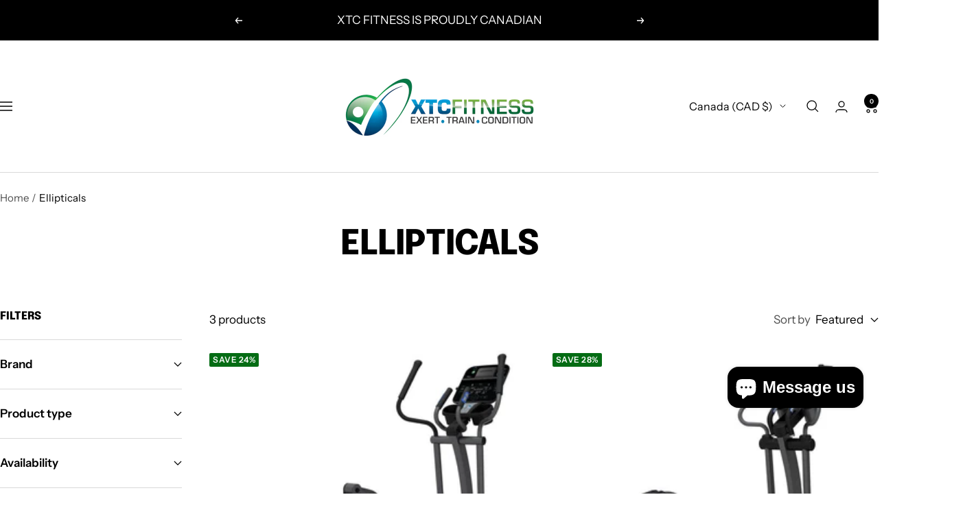

--- FILE ---
content_type: text/html; charset=utf-8
request_url: https://www.xtcfitness.ca/collections/ellipticals
body_size: 33742
content:
<!doctype html><html class="no-js" lang="en" dir="ltr">
  <head>
    <meta charset="utf-8">
    <meta name="viewport" content="width=device-width, initial-scale=1.0, height=device-height, minimum-scale=1.0, maximum-scale=1.0">
    <meta name="theme-color" content="#ffffff">

    <title>XTC Fitness | Ellipticals, Home and Gym Cardio Machines | Canada</title><meta name="description" content="XTC is proud to offer the Life Fitness line of state of the art ellipticals. Offerings include the E1 and E5 Cross-Trainer, the Club Series+ and the Total Body Arc Trainer. The home cardio equipment allow for an interactive workout with optional bluetooth features. Perfect for any home gym."><link rel="canonical" href="https://www.xtcfitness.ca/collections/ellipticals"><link rel="shortcut icon" href="//www.xtcfitness.ca/cdn/shop/files/favicon.png?v=1639343150&width=96" type="image/png"><link rel="preconnect" href="https://cdn.shopify.com">
    <link rel="dns-prefetch" href="https://productreviews.shopifycdn.com">
    <link rel="dns-prefetch" href="https://www.google-analytics.com"><link rel="preconnect" href="https://fonts.shopifycdn.com" crossorigin><link rel="preload" as="style" href="//www.xtcfitness.ca/cdn/shop/t/50/assets/theme.css?v=63478811914582994961755974073">
    <link rel="preload" as="script" href="//www.xtcfitness.ca/cdn/shop/t/50/assets/vendor.js?v=32643890569905814191755974073">
    <link rel="preload" as="script" href="//www.xtcfitness.ca/cdn/shop/t/50/assets/theme.js?v=13336148083894211201755974073"><meta property="og:type" content="website">
  <meta property="og:title" content="Ellipticals"><meta property="og:description" content="XTC is proud to offer the Life Fitness line of state of the art ellipticals. Offerings include the E1 and E5 Cross-Trainer, the Club Series+ and the Total Body Arc Trainer. The home cardio equipment allow for an interactive workout with optional bluetooth features. Perfect for any home gym."><meta property="og:url" content="https://www.xtcfitness.ca/collections/ellipticals">
<meta property="og:site_name" content="XTC Fitness"><meta name="twitter:card" content="summary"><meta name="twitter:title" content="Ellipticals">
  <meta name="twitter:description" content="">
    <script type="application/ld+json">
  {
    "@context": "https://schema.org",
    "@type": "BreadcrumbList",
    "itemListElement": [{
        "@type": "ListItem",
        "position": 1,
        "name": "Home",
        "item": "https://www.xtcfitness.ca"
      },{
            "@type": "ListItem",
            "position": 2,
            "name": "Ellipticals",
            "item": "https://www.xtcfitness.ca/collections/ellipticals"
          }]
  }
</script>
    <link rel="preload" href="//www.xtcfitness.ca/cdn/fonts/epilogue/epilogue_n8.fce680a466ed4f23f54385c46aa2c014c51d421a.woff2" as="font" type="font/woff2" crossorigin><link rel="preload" href="//www.xtcfitness.ca/cdn/fonts/instrument_sans/instrumentsans_n4.db86542ae5e1596dbdb28c279ae6c2086c4c5bfa.woff2" as="font" type="font/woff2" crossorigin><style>
  /* Typography (heading) */
  @font-face {
  font-family: Epilogue;
  font-weight: 800;
  font-style: normal;
  font-display: swap;
  src: url("//www.xtcfitness.ca/cdn/fonts/epilogue/epilogue_n8.fce680a466ed4f23f54385c46aa2c014c51d421a.woff2") format("woff2"),
       url("//www.xtcfitness.ca/cdn/fonts/epilogue/epilogue_n8.2961970d19583d06f062e98ceb588027397f5810.woff") format("woff");
}

@font-face {
  font-family: Epilogue;
  font-weight: 800;
  font-style: italic;
  font-display: swap;
  src: url("//www.xtcfitness.ca/cdn/fonts/epilogue/epilogue_i8.ff761dcfbf0a5437130c88f1b2679b905f7ed608.woff2") format("woff2"),
       url("//www.xtcfitness.ca/cdn/fonts/epilogue/epilogue_i8.e7ca0c6d6c4d73469c08f9b99e243b2e63239caf.woff") format("woff");
}

/* Typography (body) */
  @font-face {
  font-family: "Instrument Sans";
  font-weight: 400;
  font-style: normal;
  font-display: swap;
  src: url("//www.xtcfitness.ca/cdn/fonts/instrument_sans/instrumentsans_n4.db86542ae5e1596dbdb28c279ae6c2086c4c5bfa.woff2") format("woff2"),
       url("//www.xtcfitness.ca/cdn/fonts/instrument_sans/instrumentsans_n4.510f1b081e58d08c30978f465518799851ef6d8b.woff") format("woff");
}

@font-face {
  font-family: "Instrument Sans";
  font-weight: 400;
  font-style: italic;
  font-display: swap;
  src: url("//www.xtcfitness.ca/cdn/fonts/instrument_sans/instrumentsans_i4.028d3c3cd8d085648c808ceb20cd2fd1eb3560e5.woff2") format("woff2"),
       url("//www.xtcfitness.ca/cdn/fonts/instrument_sans/instrumentsans_i4.7e90d82df8dee29a99237cd19cc529d2206706a2.woff") format("woff");
}

@font-face {
  font-family: "Instrument Sans";
  font-weight: 600;
  font-style: normal;
  font-display: swap;
  src: url("//www.xtcfitness.ca/cdn/fonts/instrument_sans/instrumentsans_n6.27dc66245013a6f7f317d383a3cc9a0c347fb42d.woff2") format("woff2"),
       url("//www.xtcfitness.ca/cdn/fonts/instrument_sans/instrumentsans_n6.1a71efbeeb140ec495af80aad612ad55e19e6d0e.woff") format("woff");
}

@font-face {
  font-family: "Instrument Sans";
  font-weight: 600;
  font-style: italic;
  font-display: swap;
  src: url("//www.xtcfitness.ca/cdn/fonts/instrument_sans/instrumentsans_i6.ba8063f6adfa1e7ffe690cc5efa600a1e0a8ec32.woff2") format("woff2"),
       url("//www.xtcfitness.ca/cdn/fonts/instrument_sans/instrumentsans_i6.a5bb29b76a0bb820ddaa9417675a5d0bafaa8c1f.woff") format("woff");
}

:root {--heading-color: 0, 0, 0;
    --text-color: 0, 0, 0;
    --background: 255, 255, 255;
    --secondary-background: 255, 255, 255;
    --border-color: 217, 217, 217;
    --border-color-darker: 153, 153, 153;
    --success-color: 46, 158, 123;
    --success-background: 213, 236, 229;
    --error-color: 222, 42, 42;
    --error-background: 253, 240, 240;
    --primary-button-background: 28, 103, 153;
    --primary-button-text-color: 255, 255, 255;
    --secondary-button-background: 4, 108, 20;
    --secondary-button-text-color: 255, 255, 255;
    --product-star-rating: 222, 42, 42;
    --product-on-sale-accent: 4, 108, 20;
    --product-sold-out-accent: 222, 42, 42;
    --product-custom-label-background: 64, 93, 230;
    --product-custom-label-text-color: 255, 255, 255;
    --product-custom-label-2-background: 243, 255, 52;
    --product-custom-label-2-text-color: 0, 0, 0;
    --product-low-stock-text-color: 222, 42, 42;
    --product-in-stock-text-color: 4, 108, 20;
    --loading-bar-background: 0, 0, 0;

    /* We duplicate some "base" colors as root colors, which is useful to use on drawer elements or popover without. Those should not be overridden to avoid issues */
    --root-heading-color: 0, 0, 0;
    --root-text-color: 0, 0, 0;
    --root-background: 255, 255, 255;
    --root-border-color: 217, 217, 217;
    --root-primary-button-background: 28, 103, 153;
    --root-primary-button-text-color: 255, 255, 255;

    --base-font-size: 17px;
    --heading-font-family: Epilogue, sans-serif;
    --heading-font-weight: 800;
    --heading-font-style: normal;
    --heading-text-transform: uppercase;
    --text-font-family: "Instrument Sans", sans-serif;
    --text-font-weight: 400;
    --text-font-style: normal;
    --text-font-bold-weight: 600;

    /* Typography (font size) */
    --heading-xxsmall-font-size: 10px;
    --heading-xsmall-font-size: 10px;
    --heading-small-font-size: 11px;
    --heading-large-font-size: 32px;
    --heading-h1-font-size: 32px;
    --heading-h2-font-size: 28px;
    --heading-h3-font-size: 26px;
    --heading-h4-font-size: 22px;
    --heading-h5-font-size: 18px;
    --heading-h6-font-size: 16px;

    /* Control the look and feel of the theme by changing radius of various elements */
    --button-border-radius: 16px;
    --block-border-radius: 32px;
    --block-border-radius-reduced: 16px;
    --color-swatch-border-radius: 100%;

    /* Button size */
    --button-height: 48px;
    --button-small-height: 40px;

    /* Form related */
    --form-input-field-height: 48px;
    --form-input-gap: 16px;
    --form-submit-margin: 24px;

    /* Product listing related variables */
    --product-list-block-spacing: 32px;

    /* Video related */
    --play-button-background: 255, 255, 255;
    --play-button-arrow: 0, 0, 0;

    /* RTL support */
    --transform-logical-flip: 1;
    --transform-origin-start: left;
    --transform-origin-end: right;

    /* Other */
    --zoom-cursor-svg-url: url(//www.xtcfitness.ca/cdn/shop/t/50/assets/zoom-cursor.svg?v=76947966681889748301755974245);
    --arrow-right-svg-url: url(//www.xtcfitness.ca/cdn/shop/t/50/assets/arrow-right.svg?v=62141181596304489071755974245);
    --arrow-left-svg-url: url(//www.xtcfitness.ca/cdn/shop/t/50/assets/arrow-left.svg?v=85105939352083440821755974245);

    /* Some useful variables that we can reuse in our CSS. Some explanation are needed for some of them:
       - container-max-width-minus-gutters: represents the container max width without the edge gutters
       - container-outer-width: considering the screen width, represent all the space outside the container
       - container-outer-margin: same as container-outer-width but get set to 0 inside a container
       - container-inner-width: the effective space inside the container (minus gutters)
       - grid-column-width: represents the width of a single column of the grid
       - vertical-breather: this is a variable that defines the global "spacing" between sections, and inside the section
                            to create some "breath" and minimum spacing
     */
    --container-max-width: 1600px;
    --container-gutter: 24px;
    --container-max-width-minus-gutters: calc(var(--container-max-width) - (var(--container-gutter)) * 2);
    --container-outer-width: max(calc((100vw - var(--container-max-width-minus-gutters)) / 2), var(--container-gutter));
    --container-outer-margin: var(--container-outer-width);
    --container-inner-width: calc(100vw - var(--container-outer-width) * 2);

    --grid-column-count: 10;
    --grid-gap: 24px;
    --grid-column-width: calc((100vw - var(--container-outer-width) * 2 - var(--grid-gap) * (var(--grid-column-count) - 1)) / var(--grid-column-count));

    --vertical-breather: 28px;
    --vertical-breather-tight: 28px;

    /* Shopify related variables */
    --payment-terms-background-color: #ffffff;
  }

  @media screen and (min-width: 741px) {
    :root {
      --container-gutter: 40px;
      --grid-column-count: 20;
      --vertical-breather: 40px;
      --vertical-breather-tight: 40px;

      /* Typography (font size) */
      --heading-xsmall-font-size: 11px;
      --heading-small-font-size: 12px;
      --heading-large-font-size: 48px;
      --heading-h1-font-size: 48px;
      --heading-h2-font-size: 36px;
      --heading-h3-font-size: 30px;
      --heading-h4-font-size: 22px;
      --heading-h5-font-size: 18px;
      --heading-h6-font-size: 16px;

      /* Form related */
      --form-input-field-height: 52px;
      --form-submit-margin: 32px;

      /* Button size */
      --button-height: 52px;
      --button-small-height: 44px;
    }
  }

  @media screen and (min-width: 1200px) {
    :root {
      --vertical-breather: 48px;
      --vertical-breather-tight: 48px;
      --product-list-block-spacing: 48px;

      /* Typography */
      --heading-large-font-size: 58px;
      --heading-h1-font-size: 50px;
      --heading-h2-font-size: 44px;
      --heading-h3-font-size: 32px;
      --heading-h4-font-size: 26px;
      --heading-h5-font-size: 22px;
      --heading-h6-font-size: 16px;
    }
  }

  @media screen and (min-width: 1600px) {
    :root {
      --vertical-breather: 48px;
      --vertical-breather-tight: 48px;
    }
  }
</style>
    <script>
  // This allows to expose several variables to the global scope, to be used in scripts
  window.themeVariables = {
    settings: {
      direction: "ltr",
      pageType: "collection",
      cartCount: 0,
      moneyFormat: "${{amount}}",
      moneyWithCurrencyFormat: "${{amount}} CAD",
      showVendor: false,
      discountMode: "percentage",
      currencyCodeEnabled: true,
      cartType: "drawer",
      cartCurrency: "CAD",
      mobileZoomFactor: 2.5
    },

    routes: {
      host: "www.xtcfitness.ca",
      rootUrl: "\/",
      rootUrlWithoutSlash: '',
      cartUrl: "\/cart",
      cartAddUrl: "\/cart\/add",
      cartChangeUrl: "\/cart\/change",
      searchUrl: "\/search",
      predictiveSearchUrl: "\/search\/suggest",
      productRecommendationsUrl: "\/recommendations\/products"
    },

    strings: {
      accessibilityDelete: "Delete",
      accessibilityClose: "Close",
      collectionSoldOut: "Sold out",
      collectionDiscount: "Save @savings@",
      productSalePrice: "Sale price",
      productRegularPrice: "Regular price",
      productFormUnavailable: "Unavailable",
      productFormSoldOut: "Sold out",
      productFormPreOrder: "Pre-order",
      productFormAddToCart: "Add to cart",
      searchNoResults: "No results could be found.",
      searchNewSearch: "New search",
      searchProducts: "Products",
      searchArticles: "Journal",
      searchPages: "Pages",
      searchCollections: "Collections",
      cartViewCart: "View cart",
      cartItemAdded: "Item added to your cart!",
      cartItemAddedShort: "Added to your cart!",
      cartAddOrderNote: "Add order note",
      cartEditOrderNote: "Edit order note",
      shippingEstimatorNoResults: "Sorry, we do not ship to your address.",
      shippingEstimatorOneResult: "There is one shipping rate for your address:",
      shippingEstimatorMultipleResults: "There are several shipping rates for your address:",
      shippingEstimatorError: "One or more error occurred while retrieving shipping rates:"
    },

    libs: {
      flickity: "\/\/www.xtcfitness.ca\/cdn\/shop\/t\/50\/assets\/flickity.js?v=176646718982628074891755974073",
      photoswipe: "\/\/www.xtcfitness.ca\/cdn\/shop\/t\/50\/assets\/photoswipe.js?v=132268647426145925301755974073",
      qrCode: "\/\/www.xtcfitness.ca\/cdn\/shopifycloud\/storefront\/assets\/themes_support\/vendor\/qrcode-3f2b403b.js"
    },

    breakpoints: {
      phone: 'screen and (max-width: 740px)',
      tablet: 'screen and (min-width: 741px) and (max-width: 999px)',
      tabletAndUp: 'screen and (min-width: 741px)',
      pocket: 'screen and (max-width: 999px)',
      lap: 'screen and (min-width: 1000px) and (max-width: 1199px)',
      lapAndUp: 'screen and (min-width: 1000px)',
      desktop: 'screen and (min-width: 1200px)',
      wide: 'screen and (min-width: 1400px)'
    }
  };

  window.addEventListener('pageshow', async () => {
    const cartContent = await (await fetch(`${window.themeVariables.routes.cartUrl}.js`, {cache: 'reload'})).json();
    document.documentElement.dispatchEvent(new CustomEvent('cart:refresh', {detail: {cart: cartContent}}));
  });

  if ('noModule' in HTMLScriptElement.prototype) {
    // Old browsers (like IE) that does not support module will be considered as if not executing JS at all
    document.documentElement.className = document.documentElement.className.replace('no-js', 'js');

    requestAnimationFrame(() => {
      const viewportHeight = (window.visualViewport ? window.visualViewport.height : document.documentElement.clientHeight);
      document.documentElement.style.setProperty('--window-height',viewportHeight + 'px');
    });
  }</script>

    <link rel="stylesheet" href="//www.xtcfitness.ca/cdn/shop/t/50/assets/theme.css?v=63478811914582994961755974073">

    <script src="//www.xtcfitness.ca/cdn/shop/t/50/assets/vendor.js?v=32643890569905814191755974073" defer></script>
    <script src="//www.xtcfitness.ca/cdn/shop/t/50/assets/theme.js?v=13336148083894211201755974073" defer></script>
    <script src="//www.xtcfitness.ca/cdn/shop/t/50/assets/custom.js?v=167639537848865775061755974073" defer></script>

    <script>window.performance && window.performance.mark && window.performance.mark('shopify.content_for_header.start');</script><meta name="google-site-verification" content="KQug7i4dVvxH3m5sCFrrlqkw8JUC36cqh8sPi9QPmn4">
<meta name="google-site-verification" content="KQug7i4dVvxH3m5sCFrrlqkw8JUC36cqh8sPi9QPmn4">
<meta name="facebook-domain-verification" content="bdqv9lmgtw22i3qork3hsd17bfvx7r">
<meta id="shopify-digital-wallet" name="shopify-digital-wallet" content="/1977122889/digital_wallets/dialog">
<meta name="shopify-checkout-api-token" content="fc090edd0cda229aa9e22d264df6957f">
<link rel="alternate" type="application/atom+xml" title="Feed" href="/collections/ellipticals.atom" />
<link rel="alternate" type="application/json+oembed" href="https://www.xtcfitness.ca/collections/ellipticals.oembed">
<script async="async" src="/checkouts/internal/preloads.js?locale=en-CA"></script>
<link rel="preconnect" href="https://shop.app" crossorigin="anonymous">
<script async="async" src="https://shop.app/checkouts/internal/preloads.js?locale=en-CA&shop_id=1977122889" crossorigin="anonymous"></script>
<script id="apple-pay-shop-capabilities" type="application/json">{"shopId":1977122889,"countryCode":"CA","currencyCode":"CAD","merchantCapabilities":["supports3DS"],"merchantId":"gid:\/\/shopify\/Shop\/1977122889","merchantName":"XTC Fitness","requiredBillingContactFields":["postalAddress","email","phone"],"requiredShippingContactFields":["postalAddress","email","phone"],"shippingType":"shipping","supportedNetworks":["visa","masterCard","amex","discover","interac","jcb"],"total":{"type":"pending","label":"XTC Fitness","amount":"1.00"},"shopifyPaymentsEnabled":true,"supportsSubscriptions":true}</script>
<script id="shopify-features" type="application/json">{"accessToken":"fc090edd0cda229aa9e22d264df6957f","betas":["rich-media-storefront-analytics"],"domain":"www.xtcfitness.ca","predictiveSearch":true,"shopId":1977122889,"locale":"en"}</script>
<script>var Shopify = Shopify || {};
Shopify.shop = "xtc-gear.myshopify.com";
Shopify.locale = "en";
Shopify.currency = {"active":"CAD","rate":"1.0"};
Shopify.country = "CA";
Shopify.theme = {"name":"Focal 12.7.1","id":180746748211,"schema_name":"Focal","schema_version":"12.7.1","theme_store_id":714,"role":"main"};
Shopify.theme.handle = "null";
Shopify.theme.style = {"id":null,"handle":null};
Shopify.cdnHost = "www.xtcfitness.ca/cdn";
Shopify.routes = Shopify.routes || {};
Shopify.routes.root = "/";</script>
<script type="module">!function(o){(o.Shopify=o.Shopify||{}).modules=!0}(window);</script>
<script>!function(o){function n(){var o=[];function n(){o.push(Array.prototype.slice.apply(arguments))}return n.q=o,n}var t=o.Shopify=o.Shopify||{};t.loadFeatures=n(),t.autoloadFeatures=n()}(window);</script>
<script>
  window.ShopifyPay = window.ShopifyPay || {};
  window.ShopifyPay.apiHost = "shop.app\/pay";
  window.ShopifyPay.redirectState = null;
</script>
<script id="shop-js-analytics" type="application/json">{"pageType":"collection"}</script>
<script defer="defer" async type="module" src="//www.xtcfitness.ca/cdn/shopifycloud/shop-js/modules/v2/client.init-shop-cart-sync_D0dqhulL.en.esm.js"></script>
<script defer="defer" async type="module" src="//www.xtcfitness.ca/cdn/shopifycloud/shop-js/modules/v2/chunk.common_CpVO7qML.esm.js"></script>
<script type="module">
  await import("//www.xtcfitness.ca/cdn/shopifycloud/shop-js/modules/v2/client.init-shop-cart-sync_D0dqhulL.en.esm.js");
await import("//www.xtcfitness.ca/cdn/shopifycloud/shop-js/modules/v2/chunk.common_CpVO7qML.esm.js");

  window.Shopify.SignInWithShop?.initShopCartSync?.({"fedCMEnabled":true,"windoidEnabled":true});

</script>
<script>
  window.Shopify = window.Shopify || {};
  if (!window.Shopify.featureAssets) window.Shopify.featureAssets = {};
  window.Shopify.featureAssets['shop-js'] = {"shop-cart-sync":["modules/v2/client.shop-cart-sync_D9bwt38V.en.esm.js","modules/v2/chunk.common_CpVO7qML.esm.js"],"init-fed-cm":["modules/v2/client.init-fed-cm_BJ8NPuHe.en.esm.js","modules/v2/chunk.common_CpVO7qML.esm.js"],"init-shop-email-lookup-coordinator":["modules/v2/client.init-shop-email-lookup-coordinator_pVrP2-kG.en.esm.js","modules/v2/chunk.common_CpVO7qML.esm.js"],"shop-cash-offers":["modules/v2/client.shop-cash-offers_CNh7FWN-.en.esm.js","modules/v2/chunk.common_CpVO7qML.esm.js","modules/v2/chunk.modal_DKF6x0Jh.esm.js"],"init-shop-cart-sync":["modules/v2/client.init-shop-cart-sync_D0dqhulL.en.esm.js","modules/v2/chunk.common_CpVO7qML.esm.js"],"init-windoid":["modules/v2/client.init-windoid_DaoAelzT.en.esm.js","modules/v2/chunk.common_CpVO7qML.esm.js"],"shop-toast-manager":["modules/v2/client.shop-toast-manager_1DND8Tac.en.esm.js","modules/v2/chunk.common_CpVO7qML.esm.js"],"pay-button":["modules/v2/client.pay-button_CFeQi1r6.en.esm.js","modules/v2/chunk.common_CpVO7qML.esm.js"],"shop-button":["modules/v2/client.shop-button_Ca94MDdQ.en.esm.js","modules/v2/chunk.common_CpVO7qML.esm.js"],"shop-login-button":["modules/v2/client.shop-login-button_DPYNfp1Z.en.esm.js","modules/v2/chunk.common_CpVO7qML.esm.js","modules/v2/chunk.modal_DKF6x0Jh.esm.js"],"avatar":["modules/v2/client.avatar_BTnouDA3.en.esm.js"],"shop-follow-button":["modules/v2/client.shop-follow-button_BMKh4nJE.en.esm.js","modules/v2/chunk.common_CpVO7qML.esm.js","modules/v2/chunk.modal_DKF6x0Jh.esm.js"],"init-customer-accounts-sign-up":["modules/v2/client.init-customer-accounts-sign-up_CJXi5kRN.en.esm.js","modules/v2/client.shop-login-button_DPYNfp1Z.en.esm.js","modules/v2/chunk.common_CpVO7qML.esm.js","modules/v2/chunk.modal_DKF6x0Jh.esm.js"],"init-shop-for-new-customer-accounts":["modules/v2/client.init-shop-for-new-customer-accounts_BoBxkgWu.en.esm.js","modules/v2/client.shop-login-button_DPYNfp1Z.en.esm.js","modules/v2/chunk.common_CpVO7qML.esm.js","modules/v2/chunk.modal_DKF6x0Jh.esm.js"],"init-customer-accounts":["modules/v2/client.init-customer-accounts_DCuDTzpR.en.esm.js","modules/v2/client.shop-login-button_DPYNfp1Z.en.esm.js","modules/v2/chunk.common_CpVO7qML.esm.js","modules/v2/chunk.modal_DKF6x0Jh.esm.js"],"checkout-modal":["modules/v2/client.checkout-modal_U_3e4VxF.en.esm.js","modules/v2/chunk.common_CpVO7qML.esm.js","modules/v2/chunk.modal_DKF6x0Jh.esm.js"],"lead-capture":["modules/v2/client.lead-capture_DEgn0Z8u.en.esm.js","modules/v2/chunk.common_CpVO7qML.esm.js","modules/v2/chunk.modal_DKF6x0Jh.esm.js"],"shop-login":["modules/v2/client.shop-login_CoM5QKZ_.en.esm.js","modules/v2/chunk.common_CpVO7qML.esm.js","modules/v2/chunk.modal_DKF6x0Jh.esm.js"],"payment-terms":["modules/v2/client.payment-terms_BmrqWn8r.en.esm.js","modules/v2/chunk.common_CpVO7qML.esm.js","modules/v2/chunk.modal_DKF6x0Jh.esm.js"]};
</script>
<script>(function() {
  var isLoaded = false;
  function asyncLoad() {
    if (isLoaded) return;
    isLoaded = true;
    var urls = ["https:\/\/cdn1.stamped.io\/files\/widget.min.js?shop=xtc-gear.myshopify.com","\/\/cdn.shopify.com\/proxy\/fc2f663b87f6ff74967971b37c057f6632cd26bd2810b8aeb9e30fb2b83080de\/bingshoppingtool-t2app-prod.trafficmanager.net\/uet\/tracking_script?shop=xtc-gear.myshopify.com\u0026sp-cache-control=cHVibGljLCBtYXgtYWdlPTkwMA","https:\/\/sapp.multivariants.com\/gate\/out\/sys\/js\/init.js?shop=xtc-gear.myshopify.com"];
    for (var i = 0; i < urls.length; i++) {
      var s = document.createElement('script');
      s.type = 'text/javascript';
      s.async = true;
      s.src = urls[i];
      var x = document.getElementsByTagName('script')[0];
      x.parentNode.insertBefore(s, x);
    }
  };
  if(window.attachEvent) {
    window.attachEvent('onload', asyncLoad);
  } else {
    window.addEventListener('load', asyncLoad, false);
  }
})();</script>
<script id="__st">var __st={"a":1977122889,"offset":-18000,"reqid":"0771c4cf-6857-47bf-aede-97216cda785e-1764188035","pageurl":"www.xtcfitness.ca\/collections\/ellipticals","u":"02fa4e8c13b0","p":"collection","rtyp":"collection","rid":91990360137};</script>
<script>window.ShopifyPaypalV4VisibilityTracking = true;</script>
<script id="captcha-bootstrap">!function(){'use strict';const t='contact',e='account',n='new_comment',o=[[t,t],['blogs',n],['comments',n],[t,'customer']],c=[[e,'customer_login'],[e,'guest_login'],[e,'recover_customer_password'],[e,'create_customer']],r=t=>t.map((([t,e])=>`form[action*='/${t}']:not([data-nocaptcha='true']) input[name='form_type'][value='${e}']`)).join(','),a=t=>()=>t?[...document.querySelectorAll(t)].map((t=>t.form)):[];function s(){const t=[...o],e=r(t);return a(e)}const i='password',u='form_key',d=['recaptcha-v3-token','g-recaptcha-response','h-captcha-response',i],f=()=>{try{return window.sessionStorage}catch{return}},m='__shopify_v',_=t=>t.elements[u];function p(t,e,n=!1){try{const o=window.sessionStorage,c=JSON.parse(o.getItem(e)),{data:r}=function(t){const{data:e,action:n}=t;return t[m]||n?{data:e,action:n}:{data:t,action:n}}(c);for(const[e,n]of Object.entries(r))t.elements[e]&&(t.elements[e].value=n);n&&o.removeItem(e)}catch(o){console.error('form repopulation failed',{error:o})}}const l='form_type',E='cptcha';function T(t){t.dataset[E]=!0}const w=window,h=w.document,L='Shopify',v='ce_forms',y='captcha';let A=!1;((t,e)=>{const n=(g='f06e6c50-85a8-45c8-87d0-21a2b65856fe',I='https://cdn.shopify.com/shopifycloud/storefront-forms-hcaptcha/ce_storefront_forms_captcha_hcaptcha.v1.5.2.iife.js',D={infoText:'Protected by hCaptcha',privacyText:'Privacy',termsText:'Terms'},(t,e,n)=>{const o=w[L][v],c=o.bindForm;if(c)return c(t,g,e,D).then(n);var r;o.q.push([[t,g,e,D],n]),r=I,A||(h.body.append(Object.assign(h.createElement('script'),{id:'captcha-provider',async:!0,src:r})),A=!0)});var g,I,D;w[L]=w[L]||{},w[L][v]=w[L][v]||{},w[L][v].q=[],w[L][y]=w[L][y]||{},w[L][y].protect=function(t,e){n(t,void 0,e),T(t)},Object.freeze(w[L][y]),function(t,e,n,w,h,L){const[v,y,A,g]=function(t,e,n){const i=e?o:[],u=t?c:[],d=[...i,...u],f=r(d),m=r(i),_=r(d.filter((([t,e])=>n.includes(e))));return[a(f),a(m),a(_),s()]}(w,h,L),I=t=>{const e=t.target;return e instanceof HTMLFormElement?e:e&&e.form},D=t=>v().includes(t);t.addEventListener('submit',(t=>{const e=I(t);if(!e)return;const n=D(e)&&!e.dataset.hcaptchaBound&&!e.dataset.recaptchaBound,o=_(e),c=g().includes(e)&&(!o||!o.value);(n||c)&&t.preventDefault(),c&&!n&&(function(t){try{if(!f())return;!function(t){const e=f();if(!e)return;const n=_(t);if(!n)return;const o=n.value;o&&e.removeItem(o)}(t);const e=Array.from(Array(32),(()=>Math.random().toString(36)[2])).join('');!function(t,e){_(t)||t.append(Object.assign(document.createElement('input'),{type:'hidden',name:u})),t.elements[u].value=e}(t,e),function(t,e){const n=f();if(!n)return;const o=[...t.querySelectorAll(`input[type='${i}']`)].map((({name:t})=>t)),c=[...d,...o],r={};for(const[a,s]of new FormData(t).entries())c.includes(a)||(r[a]=s);n.setItem(e,JSON.stringify({[m]:1,action:t.action,data:r}))}(t,e)}catch(e){console.error('failed to persist form',e)}}(e),e.submit())}));const S=(t,e)=>{t&&!t.dataset[E]&&(n(t,e.some((e=>e===t))),T(t))};for(const o of['focusin','change'])t.addEventListener(o,(t=>{const e=I(t);D(e)&&S(e,y())}));const B=e.get('form_key'),M=e.get(l),P=B&&M;t.addEventListener('DOMContentLoaded',(()=>{const t=y();if(P)for(const e of t)e.elements[l].value===M&&p(e,B);[...new Set([...A(),...v().filter((t=>'true'===t.dataset.shopifyCaptcha))])].forEach((e=>S(e,t)))}))}(h,new URLSearchParams(w.location.search),n,t,e,['guest_login'])})(!0,!0)}();</script>
<script integrity="sha256-52AcMU7V7pcBOXWImdc/TAGTFKeNjmkeM1Pvks/DTgc=" data-source-attribution="shopify.loadfeatures" defer="defer" src="//www.xtcfitness.ca/cdn/shopifycloud/storefront/assets/storefront/load_feature-81c60534.js" crossorigin="anonymous"></script>
<script crossorigin="anonymous" defer="defer" src="//www.xtcfitness.ca/cdn/shopifycloud/storefront/assets/shopify_pay/storefront-65b4c6d7.js?v=20250812"></script>
<script data-source-attribution="shopify.dynamic_checkout.dynamic.init">var Shopify=Shopify||{};Shopify.PaymentButton=Shopify.PaymentButton||{isStorefrontPortableWallets:!0,init:function(){window.Shopify.PaymentButton.init=function(){};var t=document.createElement("script");t.src="https://www.xtcfitness.ca/cdn/shopifycloud/portable-wallets/latest/portable-wallets.en.js",t.type="module",document.head.appendChild(t)}};
</script>
<script data-source-attribution="shopify.dynamic_checkout.buyer_consent">
  function portableWalletsHideBuyerConsent(e){var t=document.getElementById("shopify-buyer-consent"),n=document.getElementById("shopify-subscription-policy-button");t&&n&&(t.classList.add("hidden"),t.setAttribute("aria-hidden","true"),n.removeEventListener("click",e))}function portableWalletsShowBuyerConsent(e){var t=document.getElementById("shopify-buyer-consent"),n=document.getElementById("shopify-subscription-policy-button");t&&n&&(t.classList.remove("hidden"),t.removeAttribute("aria-hidden"),n.addEventListener("click",e))}window.Shopify?.PaymentButton&&(window.Shopify.PaymentButton.hideBuyerConsent=portableWalletsHideBuyerConsent,window.Shopify.PaymentButton.showBuyerConsent=portableWalletsShowBuyerConsent);
</script>
<script data-source-attribution="shopify.dynamic_checkout.cart.bootstrap">document.addEventListener("DOMContentLoaded",(function(){function t(){return document.querySelector("shopify-accelerated-checkout-cart, shopify-accelerated-checkout")}if(t())Shopify.PaymentButton.init();else{new MutationObserver((function(e,n){t()&&(Shopify.PaymentButton.init(),n.disconnect())})).observe(document.body,{childList:!0,subtree:!0})}}));
</script>
<link id="shopify-accelerated-checkout-styles" rel="stylesheet" media="screen" href="https://www.xtcfitness.ca/cdn/shopifycloud/portable-wallets/latest/accelerated-checkout-backwards-compat.css" crossorigin="anonymous">
<style id="shopify-accelerated-checkout-cart">
        #shopify-buyer-consent {
  margin-top: 1em;
  display: inline-block;
  width: 100%;
}

#shopify-buyer-consent.hidden {
  display: none;
}

#shopify-subscription-policy-button {
  background: none;
  border: none;
  padding: 0;
  text-decoration: underline;
  font-size: inherit;
  cursor: pointer;
}

#shopify-subscription-policy-button::before {
  box-shadow: none;
}

      </style>

<script>window.performance && window.performance.mark && window.performance.mark('shopify.content_for_header.end');</script>
  <script src="https://cdn.shopify.com/extensions/7bc9bb47-adfa-4267-963e-cadee5096caf/inbox-1252/assets/inbox-chat-loader.js" type="text/javascript" defer="defer"></script>
<link href="https://monorail-edge.shopifysvc.com" rel="dns-prefetch">
<script>(function(){if ("sendBeacon" in navigator && "performance" in window) {try {var session_token_from_headers = performance.getEntriesByType('navigation')[0].serverTiming.find(x => x.name == '_s').description;} catch {var session_token_from_headers = undefined;}var session_cookie_matches = document.cookie.match(/_shopify_s=([^;]*)/);var session_token_from_cookie = session_cookie_matches && session_cookie_matches.length === 2 ? session_cookie_matches[1] : "";var session_token = session_token_from_headers || session_token_from_cookie || "";function handle_abandonment_event(e) {var entries = performance.getEntries().filter(function(entry) {return /monorail-edge.shopifysvc.com/.test(entry.name);});if (!window.abandonment_tracked && entries.length === 0) {window.abandonment_tracked = true;var currentMs = Date.now();var navigation_start = performance.timing.navigationStart;var payload = {shop_id: 1977122889,url: window.location.href,navigation_start,duration: currentMs - navigation_start,session_token,page_type: "collection"};window.navigator.sendBeacon("https://monorail-edge.shopifysvc.com/v1/produce", JSON.stringify({schema_id: "online_store_buyer_site_abandonment/1.1",payload: payload,metadata: {event_created_at_ms: currentMs,event_sent_at_ms: currentMs}}));}}window.addEventListener('pagehide', handle_abandonment_event);}}());</script>
<script id="web-pixels-manager-setup">(function e(e,d,r,n,o){if(void 0===o&&(o={}),!Boolean(null===(a=null===(i=window.Shopify)||void 0===i?void 0:i.analytics)||void 0===a?void 0:a.replayQueue)){var i,a;window.Shopify=window.Shopify||{};var t=window.Shopify;t.analytics=t.analytics||{};var s=t.analytics;s.replayQueue=[],s.publish=function(e,d,r){return s.replayQueue.push([e,d,r]),!0};try{self.performance.mark("wpm:start")}catch(e){}var l=function(){var e={modern:/Edge?\/(1{2}[4-9]|1[2-9]\d|[2-9]\d{2}|\d{4,})\.\d+(\.\d+|)|Firefox\/(1{2}[4-9]|1[2-9]\d|[2-9]\d{2}|\d{4,})\.\d+(\.\d+|)|Chrom(ium|e)\/(9{2}|\d{3,})\.\d+(\.\d+|)|(Maci|X1{2}).+ Version\/(15\.\d+|(1[6-9]|[2-9]\d|\d{3,})\.\d+)([,.]\d+|)( \(\w+\)|)( Mobile\/\w+|) Safari\/|Chrome.+OPR\/(9{2}|\d{3,})\.\d+\.\d+|(CPU[ +]OS|iPhone[ +]OS|CPU[ +]iPhone|CPU IPhone OS|CPU iPad OS)[ +]+(15[._]\d+|(1[6-9]|[2-9]\d|\d{3,})[._]\d+)([._]\d+|)|Android:?[ /-](13[3-9]|1[4-9]\d|[2-9]\d{2}|\d{4,})(\.\d+|)(\.\d+|)|Android.+Firefox\/(13[5-9]|1[4-9]\d|[2-9]\d{2}|\d{4,})\.\d+(\.\d+|)|Android.+Chrom(ium|e)\/(13[3-9]|1[4-9]\d|[2-9]\d{2}|\d{4,})\.\d+(\.\d+|)|SamsungBrowser\/([2-9]\d|\d{3,})\.\d+/,legacy:/Edge?\/(1[6-9]|[2-9]\d|\d{3,})\.\d+(\.\d+|)|Firefox\/(5[4-9]|[6-9]\d|\d{3,})\.\d+(\.\d+|)|Chrom(ium|e)\/(5[1-9]|[6-9]\d|\d{3,})\.\d+(\.\d+|)([\d.]+$|.*Safari\/(?![\d.]+ Edge\/[\d.]+$))|(Maci|X1{2}).+ Version\/(10\.\d+|(1[1-9]|[2-9]\d|\d{3,})\.\d+)([,.]\d+|)( \(\w+\)|)( Mobile\/\w+|) Safari\/|Chrome.+OPR\/(3[89]|[4-9]\d|\d{3,})\.\d+\.\d+|(CPU[ +]OS|iPhone[ +]OS|CPU[ +]iPhone|CPU IPhone OS|CPU iPad OS)[ +]+(10[._]\d+|(1[1-9]|[2-9]\d|\d{3,})[._]\d+)([._]\d+|)|Android:?[ /-](13[3-9]|1[4-9]\d|[2-9]\d{2}|\d{4,})(\.\d+|)(\.\d+|)|Mobile Safari.+OPR\/([89]\d|\d{3,})\.\d+\.\d+|Android.+Firefox\/(13[5-9]|1[4-9]\d|[2-9]\d{2}|\d{4,})\.\d+(\.\d+|)|Android.+Chrom(ium|e)\/(13[3-9]|1[4-9]\d|[2-9]\d{2}|\d{4,})\.\d+(\.\d+|)|Android.+(UC? ?Browser|UCWEB|U3)[ /]?(15\.([5-9]|\d{2,})|(1[6-9]|[2-9]\d|\d{3,})\.\d+)\.\d+|SamsungBrowser\/(5\.\d+|([6-9]|\d{2,})\.\d+)|Android.+MQ{2}Browser\/(14(\.(9|\d{2,})|)|(1[5-9]|[2-9]\d|\d{3,})(\.\d+|))(\.\d+|)|K[Aa][Ii]OS\/(3\.\d+|([4-9]|\d{2,})\.\d+)(\.\d+|)/},d=e.modern,r=e.legacy,n=navigator.userAgent;return n.match(d)?"modern":n.match(r)?"legacy":"unknown"}(),u="modern"===l?"modern":"legacy",c=(null!=n?n:{modern:"",legacy:""})[u],f=function(e){return[e.baseUrl,"/wpm","/b",e.hashVersion,"modern"===e.buildTarget?"m":"l",".js"].join("")}({baseUrl:d,hashVersion:r,buildTarget:u}),m=function(e){var d=e.version,r=e.bundleTarget,n=e.surface,o=e.pageUrl,i=e.monorailEndpoint;return{emit:function(e){var a=e.status,t=e.errorMsg,s=(new Date).getTime(),l=JSON.stringify({metadata:{event_sent_at_ms:s},events:[{schema_id:"web_pixels_manager_load/3.1",payload:{version:d,bundle_target:r,page_url:o,status:a,surface:n,error_msg:t},metadata:{event_created_at_ms:s}}]});if(!i)return console&&console.warn&&console.warn("[Web Pixels Manager] No Monorail endpoint provided, skipping logging."),!1;try{return self.navigator.sendBeacon.bind(self.navigator)(i,l)}catch(e){}var u=new XMLHttpRequest;try{return u.open("POST",i,!0),u.setRequestHeader("Content-Type","text/plain"),u.send(l),!0}catch(e){return console&&console.warn&&console.warn("[Web Pixels Manager] Got an unhandled error while logging to Monorail."),!1}}}}({version:r,bundleTarget:l,surface:e.surface,pageUrl:self.location.href,monorailEndpoint:e.monorailEndpoint});try{o.browserTarget=l,function(e){var d=e.src,r=e.async,n=void 0===r||r,o=e.onload,i=e.onerror,a=e.sri,t=e.scriptDataAttributes,s=void 0===t?{}:t,l=document.createElement("script"),u=document.querySelector("head"),c=document.querySelector("body");if(l.async=n,l.src=d,a&&(l.integrity=a,l.crossOrigin="anonymous"),s)for(var f in s)if(Object.prototype.hasOwnProperty.call(s,f))try{l.dataset[f]=s[f]}catch(e){}if(o&&l.addEventListener("load",o),i&&l.addEventListener("error",i),u)u.appendChild(l);else{if(!c)throw new Error("Did not find a head or body element to append the script");c.appendChild(l)}}({src:f,async:!0,onload:function(){if(!function(){var e,d;return Boolean(null===(d=null===(e=window.Shopify)||void 0===e?void 0:e.analytics)||void 0===d?void 0:d.initialized)}()){var d=window.webPixelsManager.init(e)||void 0;if(d){var r=window.Shopify.analytics;r.replayQueue.forEach((function(e){var r=e[0],n=e[1],o=e[2];d.publishCustomEvent(r,n,o)})),r.replayQueue=[],r.publish=d.publishCustomEvent,r.visitor=d.visitor,r.initialized=!0}}},onerror:function(){return m.emit({status:"failed",errorMsg:"".concat(f," has failed to load")})},sri:function(e){var d=/^sha384-[A-Za-z0-9+/=]+$/;return"string"==typeof e&&d.test(e)}(c)?c:"",scriptDataAttributes:o}),m.emit({status:"loading"})}catch(e){m.emit({status:"failed",errorMsg:(null==e?void 0:e.message)||"Unknown error"})}}})({shopId: 1977122889,storefrontBaseUrl: "https://www.xtcfitness.ca",extensionsBaseUrl: "https://extensions.shopifycdn.com/cdn/shopifycloud/web-pixels-manager",monorailEndpoint: "https://monorail-edge.shopifysvc.com/unstable/produce_batch",surface: "storefront-renderer",enabledBetaFlags: ["2dca8a86"],webPixelsConfigList: [{"id":"771916083","configuration":"{\"config\":\"{\\\"pixel_id\\\":\\\"AW-10866144336\\\",\\\"target_country\\\":\\\"CA\\\",\\\"gtag_events\\\":[{\\\"type\\\":\\\"search\\\",\\\"action_label\\\":\\\"AW-10866144336\\\/-7TBCMCagagDENDosL0o\\\"},{\\\"type\\\":\\\"begin_checkout\\\",\\\"action_label\\\":\\\"AW-10866144336\\\/ptJ1CJ-agagDENDosL0o\\\"},{\\\"type\\\":\\\"view_item\\\",\\\"action_label\\\":[\\\"AW-10866144336\\\/JgKnCJmagagDENDosL0o\\\",\\\"MC-Z7PGGF4V6T\\\"]},{\\\"type\\\":\\\"purchase\\\",\\\"action_label\\\":[\\\"AW-10866144336\\\/jNgSCJaagagDENDosL0o\\\",\\\"MC-Z7PGGF4V6T\\\"]},{\\\"type\\\":\\\"page_view\\\",\\\"action_label\\\":[\\\"AW-10866144336\\\/IC6jCJOagagDENDosL0o\\\",\\\"MC-Z7PGGF4V6T\\\"]},{\\\"type\\\":\\\"add_payment_info\\\",\\\"action_label\\\":\\\"AW-10866144336\\\/yPTqCMOagagDENDosL0o\\\"},{\\\"type\\\":\\\"add_to_cart\\\",\\\"action_label\\\":\\\"AW-10866144336\\\/rMVGCJyagagDENDosL0o\\\"}],\\\"enable_monitoring_mode\\\":false}\"}","eventPayloadVersion":"v1","runtimeContext":"OPEN","scriptVersion":"b2a88bafab3e21179ed38636efcd8a93","type":"APP","apiClientId":1780363,"privacyPurposes":[],"dataSharingAdjustments":{"protectedCustomerApprovalScopes":["read_customer_address","read_customer_email","read_customer_name","read_customer_personal_data","read_customer_phone"]}},{"id":"411861299","configuration":"{\"pixel_id\":\"1503773383150286\",\"pixel_type\":\"facebook_pixel\",\"metaapp_system_user_token\":\"-\"}","eventPayloadVersion":"v1","runtimeContext":"OPEN","scriptVersion":"ca16bc87fe92b6042fbaa3acc2fbdaa6","type":"APP","apiClientId":2329312,"privacyPurposes":["ANALYTICS","MARKETING","SALE_OF_DATA"],"dataSharingAdjustments":{"protectedCustomerApprovalScopes":["read_customer_address","read_customer_email","read_customer_name","read_customer_personal_data","read_customer_phone"]}},{"id":"174326067","configuration":"{\"tagID\":\"2613262750728\"}","eventPayloadVersion":"v1","runtimeContext":"STRICT","scriptVersion":"18031546ee651571ed29edbe71a3550b","type":"APP","apiClientId":3009811,"privacyPurposes":["ANALYTICS","MARKETING","SALE_OF_DATA"],"dataSharingAdjustments":{"protectedCustomerApprovalScopes":["read_customer_address","read_customer_email","read_customer_name","read_customer_personal_data","read_customer_phone"]}},{"id":"31523123","configuration":"{\"myshopifyDomain\":\"xtc-gear.myshopify.com\"}","eventPayloadVersion":"v1","runtimeContext":"STRICT","scriptVersion":"23b97d18e2aa74363140dc29c9284e87","type":"APP","apiClientId":2775569,"privacyPurposes":["ANALYTICS","MARKETING","SALE_OF_DATA"],"dataSharingAdjustments":{"protectedCustomerApprovalScopes":[]}},{"id":"143032627","eventPayloadVersion":"v1","runtimeContext":"LAX","scriptVersion":"1","type":"CUSTOM","privacyPurposes":["ANALYTICS"],"name":"Google Analytics tag (migrated)"},{"id":"shopify-app-pixel","configuration":"{}","eventPayloadVersion":"v1","runtimeContext":"STRICT","scriptVersion":"0450","apiClientId":"shopify-pixel","type":"APP","privacyPurposes":["ANALYTICS","MARKETING"]},{"id":"shopify-custom-pixel","eventPayloadVersion":"v1","runtimeContext":"LAX","scriptVersion":"0450","apiClientId":"shopify-pixel","type":"CUSTOM","privacyPurposes":["ANALYTICS","MARKETING"]}],isMerchantRequest: false,initData: {"shop":{"name":"XTC Fitness","paymentSettings":{"currencyCode":"CAD"},"myshopifyDomain":"xtc-gear.myshopify.com","countryCode":"CA","storefrontUrl":"https:\/\/www.xtcfitness.ca"},"customer":null,"cart":null,"checkout":null,"productVariants":[],"purchasingCompany":null},},"https://www.xtcfitness.ca/cdn","ae1676cfwd2530674p4253c800m34e853cb",{"modern":"","legacy":""},{"shopId":"1977122889","storefrontBaseUrl":"https:\/\/www.xtcfitness.ca","extensionBaseUrl":"https:\/\/extensions.shopifycdn.com\/cdn\/shopifycloud\/web-pixels-manager","surface":"storefront-renderer","enabledBetaFlags":"[\"2dca8a86\"]","isMerchantRequest":"false","hashVersion":"ae1676cfwd2530674p4253c800m34e853cb","publish":"custom","events":"[[\"page_viewed\",{}],[\"collection_viewed\",{\"collection\":{\"id\":\"91990360137\",\"title\":\"Ellipticals\",\"productVariants\":[{\"price\":{\"amount\":3199.95,\"currencyCode\":\"CAD\"},\"product\":{\"title\":\"Life Fitness | Elliptical - E1 Cross-Trainer\",\"vendor\":\"Life Fitness\",\"id\":\"6627420242005\",\"untranslatedTitle\":\"Life Fitness | Elliptical - E1 Cross-Trainer\",\"url\":\"\/products\/life-fitness-elliptical-e1-cross-trainer\",\"type\":\"Ellipticals\"},\"id\":\"39537388748885\",\"image\":{\"src\":\"\/\/www.xtcfitness.ca\/cdn\/shop\/files\/life-fitness-elliptical-e1-cross-trainer-track-connect-ellipticals-e1-xx00-0105-hc-000x-0105-88748885-life-fitness-42253735723315.jpg?v=1694557621\"},\"sku\":\"E1-XX00-0105-HC-000X-0105\",\"title\":\"Track Connect\",\"untranslatedTitle\":\"Track Connect\"},{\"price\":{\"amount\":5699.95,\"currencyCode\":\"CAD\"},\"product\":{\"title\":\"Life Fitness | Elliptical - E5 Cross-Trainer\",\"vendor\":\"Life Fitness\",\"id\":\"6627429318741\",\"untranslatedTitle\":\"Life Fitness | Elliptical - E5 Cross-Trainer\",\"url\":\"\/products\/life-fitness-elliptical-e5-cross-trainer\",\"type\":\"Ellipticals\"},\"id\":\"39537415290965\",\"image\":{\"src\":\"\/\/www.xtcfitness.ca\/cdn\/shop\/files\/life-fitness-elliptical-e5-cross-trainer-track-connect-ellipticals-e5-xx00-0105-hc-000x-0105-15290965-life-fitness-42253736444211.jpg?v=1694557624\"},\"sku\":\"E5-XX00-0105-HC-000X-0105\",\"title\":\"Track Connect\",\"untranslatedTitle\":\"Track Connect\"},{\"price\":{\"amount\":5499.95,\"currencyCode\":\"CAD\"},\"product\":{\"title\":\"Life Fitness | Arc Trainer - 525AT Total Body (FLOOR MODEL)\",\"vendor\":\"Life Fitness\",\"id\":\"6625933688917\",\"untranslatedTitle\":\"Life Fitness | Arc Trainer - 525AT Total Body (FLOOR MODEL)\",\"url\":\"\/products\/life-fitness-arc-trainer-525at-total-body\",\"type\":\"Ellipticals\"},\"id\":\"39530793009237\",\"image\":{\"src\":\"\/\/www.xtcfitness.ca\/cdn\/shop\/files\/life-fitness-arc-trainer-525at-total-body-default-title-ellipticals-525at-led-12-4253196-93009237-life-fitness-42253731922227.jpg?v=1694557585\"},\"sku\":\"525AT-LED-12-4253196\",\"title\":\"Default Title\",\"untranslatedTitle\":\"Default Title\"}]}}]]"});</script><script>
  window.ShopifyAnalytics = window.ShopifyAnalytics || {};
  window.ShopifyAnalytics.meta = window.ShopifyAnalytics.meta || {};
  window.ShopifyAnalytics.meta.currency = 'CAD';
  var meta = {"products":[{"id":6627420242005,"gid":"gid:\/\/shopify\/Product\/6627420242005","vendor":"Life Fitness","type":"Ellipticals","variants":[{"id":39537388748885,"price":319995,"name":"Life Fitness | Elliptical - E1 Cross-Trainer - Track Connect","public_title":"Track Connect","sku":"E1-XX00-0105-HC-000X-0105"},{"id":39537388781653,"price":419995,"name":"Life Fitness | Elliptical - E1 Cross-Trainer - Go Console","public_title":"Go Console","sku":"E1-XX00-0105-GC-000X-0105"}],"remote":false},{"id":6627429318741,"gid":"gid:\/\/shopify\/Product\/6627429318741","vendor":"Life Fitness","type":"Ellipticals","variants":[{"id":39537415290965,"price":569995,"name":"Life Fitness | Elliptical - E5 Cross-Trainer - Track Connect","public_title":"Track Connect","sku":"E5-XX00-0105-HC-000X-0105"},{"id":39537415323733,"price":559995,"name":"Life Fitness | Elliptical - E5 Cross-Trainer - Go Console","public_title":"Go Console","sku":"E5-XX00-0105-GC-000X-0105"}],"remote":false},{"id":6625933688917,"gid":"gid:\/\/shopify\/Product\/6625933688917","vendor":"Life Fitness","type":"Ellipticals","variants":[{"id":39530793009237,"price":549995,"name":"Life Fitness | Arc Trainer - 525AT Total Body (FLOOR MODEL)","public_title":null,"sku":"525AT-LED-12-4253196"}],"remote":false}],"page":{"pageType":"collection","resourceType":"collection","resourceId":91990360137}};
  for (var attr in meta) {
    window.ShopifyAnalytics.meta[attr] = meta[attr];
  }
</script>
<script class="analytics">
  (function () {
    var customDocumentWrite = function(content) {
      var jquery = null;

      if (window.jQuery) {
        jquery = window.jQuery;
      } else if (window.Checkout && window.Checkout.$) {
        jquery = window.Checkout.$;
      }

      if (jquery) {
        jquery('body').append(content);
      }
    };

    var hasLoggedConversion = function(token) {
      if (token) {
        return document.cookie.indexOf('loggedConversion=' + token) !== -1;
      }
      return false;
    }

    var setCookieIfConversion = function(token) {
      if (token) {
        var twoMonthsFromNow = new Date(Date.now());
        twoMonthsFromNow.setMonth(twoMonthsFromNow.getMonth() + 2);

        document.cookie = 'loggedConversion=' + token + '; expires=' + twoMonthsFromNow;
      }
    }

    var trekkie = window.ShopifyAnalytics.lib = window.trekkie = window.trekkie || [];
    if (trekkie.integrations) {
      return;
    }
    trekkie.methods = [
      'identify',
      'page',
      'ready',
      'track',
      'trackForm',
      'trackLink'
    ];
    trekkie.factory = function(method) {
      return function() {
        var args = Array.prototype.slice.call(arguments);
        args.unshift(method);
        trekkie.push(args);
        return trekkie;
      };
    };
    for (var i = 0; i < trekkie.methods.length; i++) {
      var key = trekkie.methods[i];
      trekkie[key] = trekkie.factory(key);
    }
    trekkie.load = function(config) {
      trekkie.config = config || {};
      trekkie.config.initialDocumentCookie = document.cookie;
      var first = document.getElementsByTagName('script')[0];
      var script = document.createElement('script');
      script.type = 'text/javascript';
      script.onerror = function(e) {
        var scriptFallback = document.createElement('script');
        scriptFallback.type = 'text/javascript';
        scriptFallback.onerror = function(error) {
                var Monorail = {
      produce: function produce(monorailDomain, schemaId, payload) {
        var currentMs = new Date().getTime();
        var event = {
          schema_id: schemaId,
          payload: payload,
          metadata: {
            event_created_at_ms: currentMs,
            event_sent_at_ms: currentMs
          }
        };
        return Monorail.sendRequest("https://" + monorailDomain + "/v1/produce", JSON.stringify(event));
      },
      sendRequest: function sendRequest(endpointUrl, payload) {
        // Try the sendBeacon API
        if (window && window.navigator && typeof window.navigator.sendBeacon === 'function' && typeof window.Blob === 'function' && !Monorail.isIos12()) {
          var blobData = new window.Blob([payload], {
            type: 'text/plain'
          });

          if (window.navigator.sendBeacon(endpointUrl, blobData)) {
            return true;
          } // sendBeacon was not successful

        } // XHR beacon

        var xhr = new XMLHttpRequest();

        try {
          xhr.open('POST', endpointUrl);
          xhr.setRequestHeader('Content-Type', 'text/plain');
          xhr.send(payload);
        } catch (e) {
          console.log(e);
        }

        return false;
      },
      isIos12: function isIos12() {
        return window.navigator.userAgent.lastIndexOf('iPhone; CPU iPhone OS 12_') !== -1 || window.navigator.userAgent.lastIndexOf('iPad; CPU OS 12_') !== -1;
      }
    };
    Monorail.produce('monorail-edge.shopifysvc.com',
      'trekkie_storefront_load_errors/1.1',
      {shop_id: 1977122889,
      theme_id: 180746748211,
      app_name: "storefront",
      context_url: window.location.href,
      source_url: "//www.xtcfitness.ca/cdn/s/trekkie.storefront.3c703df509f0f96f3237c9daa54e2777acf1a1dd.min.js"});

        };
        scriptFallback.async = true;
        scriptFallback.src = '//www.xtcfitness.ca/cdn/s/trekkie.storefront.3c703df509f0f96f3237c9daa54e2777acf1a1dd.min.js';
        first.parentNode.insertBefore(scriptFallback, first);
      };
      script.async = true;
      script.src = '//www.xtcfitness.ca/cdn/s/trekkie.storefront.3c703df509f0f96f3237c9daa54e2777acf1a1dd.min.js';
      first.parentNode.insertBefore(script, first);
    };
    trekkie.load(
      {"Trekkie":{"appName":"storefront","development":false,"defaultAttributes":{"shopId":1977122889,"isMerchantRequest":null,"themeId":180746748211,"themeCityHash":"6896569182641876123","contentLanguage":"en","currency":"CAD","eventMetadataId":"4aaeaabe-5fca-42f7-9dc4-df05a651be4f"},"isServerSideCookieWritingEnabled":true,"monorailRegion":"shop_domain","enabledBetaFlags":["f0df213a"]},"Session Attribution":{},"S2S":{"facebookCapiEnabled":false,"source":"trekkie-storefront-renderer","apiClientId":580111}}
    );

    var loaded = false;
    trekkie.ready(function() {
      if (loaded) return;
      loaded = true;

      window.ShopifyAnalytics.lib = window.trekkie;

      var originalDocumentWrite = document.write;
      document.write = customDocumentWrite;
      try { window.ShopifyAnalytics.merchantGoogleAnalytics.call(this); } catch(error) {};
      document.write = originalDocumentWrite;

      window.ShopifyAnalytics.lib.page(null,{"pageType":"collection","resourceType":"collection","resourceId":91990360137,"shopifyEmitted":true});

      var match = window.location.pathname.match(/checkouts\/(.+)\/(thank_you|post_purchase)/)
      var token = match? match[1]: undefined;
      if (!hasLoggedConversion(token)) {
        setCookieIfConversion(token);
        window.ShopifyAnalytics.lib.track("Viewed Product Category",{"currency":"CAD","category":"Collection: ellipticals","collectionName":"ellipticals","collectionId":91990360137,"nonInteraction":true},undefined,undefined,{"shopifyEmitted":true});
      }
    });


        var eventsListenerScript = document.createElement('script');
        eventsListenerScript.async = true;
        eventsListenerScript.src = "//www.xtcfitness.ca/cdn/shopifycloud/storefront/assets/shop_events_listener-3da45d37.js";
        document.getElementsByTagName('head')[0].appendChild(eventsListenerScript);

})();</script>
  <script>
  if (!window.ga || (window.ga && typeof window.ga !== 'function')) {
    window.ga = function ga() {
      (window.ga.q = window.ga.q || []).push(arguments);
      if (window.Shopify && window.Shopify.analytics && typeof window.Shopify.analytics.publish === 'function') {
        window.Shopify.analytics.publish("ga_stub_called", {}, {sendTo: "google_osp_migration"});
      }
      console.error("Shopify's Google Analytics stub called with:", Array.from(arguments), "\nSee https://help.shopify.com/manual/promoting-marketing/pixels/pixel-migration#google for more information.");
    };
    if (window.Shopify && window.Shopify.analytics && typeof window.Shopify.analytics.publish === 'function') {
      window.Shopify.analytics.publish("ga_stub_initialized", {}, {sendTo: "google_osp_migration"});
    }
  }
</script>
<script
  defer
  src="https://www.xtcfitness.ca/cdn/shopifycloud/perf-kit/shopify-perf-kit-2.1.2.min.js"
  data-application="storefront-renderer"
  data-shop-id="1977122889"
  data-render-region="gcp-us-central1"
  data-page-type="collection"
  data-theme-instance-id="180746748211"
  data-theme-name="Focal"
  data-theme-version="12.7.1"
  data-monorail-region="shop_domain"
  data-resource-timing-sampling-rate="10"
  data-shs="true"
  data-shs-beacon="true"
  data-shs-export-with-fetch="true"
  data-shs-logs-sample-rate="1"
></script>
</head><body class="no-focus-outline  features--image-zoom" data-instant-allow-query-string><svg class="visually-hidden">
      <linearGradient id="rating-star-gradient-half">
        <stop offset="50%" stop-color="rgb(var(--product-star-rating))" />
        <stop offset="50%" stop-color="rgb(var(--product-star-rating))" stop-opacity="0.4" />
      </linearGradient>
    </svg>

    <a href="#main" class="visually-hidden skip-to-content">Skip to content</a>
    <loading-bar class="loading-bar"></loading-bar><!-- BEGIN sections: header-group -->
<div id="shopify-section-sections--25067594350899__announcement-bar" class="shopify-section shopify-section-group-header-group shopify-section--announcement-bar"><style>
  :root {
    --enable-sticky-announcement-bar: 0;
  }

  #shopify-section-sections--25067594350899__announcement-bar {
    --heading-color: 255, 255, 255;
    --text-color: 255, 255, 255;
    --primary-button-background: 0, 0, 0;
    --primary-button-text-color: 255, 255, 255;
    --section-background: 0, 0, 0;position: relative;}

  @media screen and (min-width: 741px) {
    :root {
      --enable-sticky-announcement-bar: 0;
    }

    #shopify-section-sections--25067594350899__announcement-bar {position: relative;
        z-index: unset;}
  }
</style><section>
    <announcement-bar auto-play cycle-speed="9" class="announcement-bar announcement-bar--multiple"><button data-action="prev" class="tap-area tap-area--large">
          <span class="visually-hidden">Previous</span>
          <svg fill="none" focusable="false" width="12" height="10" class="icon icon--nav-arrow-left-small  icon--direction-aware " viewBox="0 0 12 10">
        <path d="M12 5L2.25 5M2.25 5L6.15 9.16M2.25 5L6.15 0.840001" stroke="currentColor" stroke-width="1.3"></path>
      </svg>
        </button><div class="announcement-bar__list"><announcement-bar-item   class="announcement-bar__item" ><div class="announcement-bar__message "><p>XTC FITNESS IS PROUDLY CANADIAN</p></div></announcement-bar-item><announcement-bar-item hidden  class="announcement-bar__item" ><div class="announcement-bar__message "><p>ONLINE FEDEX GROUND ORDERS SHIP IN 1-2 BUSINESS DAYS</p></div></announcement-bar-item><announcement-bar-item hidden  class="announcement-bar__item" ><div class="announcement-bar__message "><p>CURBSIDE PICKUP ORDERS READY IN 1 HOUR OR LESS</p></div></announcement-bar-item><announcement-bar-item hidden  class="announcement-bar__item" ><div class="announcement-bar__message "><p>SHOP ONLINE OR IN-STORE</p></div></announcement-bar-item></div><button data-action="next" class="tap-area tap-area--large">
          <span class="visually-hidden">Next</span>
          <svg fill="none" focusable="false" width="12" height="10" class="icon icon--nav-arrow-right-small  icon--direction-aware " viewBox="0 0 12 10">
        <path d="M-3.63679e-07 5L9.75 5M9.75 5L5.85 9.16M9.75 5L5.85 0.840001" stroke="currentColor" stroke-width="1.3"></path>
      </svg>
        </button></announcement-bar>
  </section>

  <script>
    document.documentElement.style.setProperty('--announcement-bar-height', document.getElementById('shopify-section-sections--25067594350899__announcement-bar').clientHeight + 'px');
  </script></div><div id="shopify-section-sections--25067594350899__header" class="shopify-section shopify-section-group-header-group shopify-section--header"><style>
  :root {
    --enable-sticky-header: 0;
    --enable-transparent-header: 0;
    --loading-bar-background: 0, 0, 0; /* Prevent the loading bar to be invisible */
  }

  #shopify-section-sections--25067594350899__header {--header-background: 255, 255, 255;
    --header-text-color: 0, 0, 0;
    --header-border-color: 217, 217, 217;
    --reduce-header-padding: 1;position: relative;z-index: 4;
  }#shopify-section-sections--25067594350899__header .header__logo-image {
    max-width: 170px;
  }

  @media screen and (min-width: 741px) {
    #shopify-section-sections--25067594350899__header .header__logo-image {
      max-width: 300px;
    }
  }

  @media screen and (min-width: 1200px) {}</style>

<store-header   class="header header--bordered " role="banner"><div class="container">
    <div class="header__wrapper">
      <!-- LEFT PART -->
      <nav class="header__inline-navigation" role="navigation"><div class="header__icon-list "><button is="toggle-button" class="header__icon-wrapper tap-area " aria-controls="mobile-menu-drawer" aria-expanded="false">
              <span class="visually-hidden">Navigation</span><svg focusable="false" width="18" height="14" class="icon icon--header-hamburger   " viewBox="0 0 18 14">
        <path d="M0 1h18M0 13h18H0zm0-6h18H0z" fill="none" stroke="currentColor" stroke-width="1.3"></path>
      </svg></button><a href="/search" is="toggle-link" class="header__icon-wrapper tap-area  hidden-desk" aria-controls="search-drawer" aria-expanded="false" aria-label="Search"><svg focusable="false" width="18" height="18" class="icon icon--header-search   " viewBox="0 0 18 18">
        <path d="M12.336 12.336c2.634-2.635 2.682-6.859.106-9.435-2.576-2.576-6.8-2.528-9.435.106C.373 5.642.325 9.866 2.901 12.442c2.576 2.576 6.8 2.528 9.435-.106zm0 0L17 17" fill="none" stroke="currentColor" stroke-width="1.3"></path>
      </svg></a>
        </div></nav>

      <!-- LOGO PART --><span class="header__logo"><a class="header__logo-link" href="/">
            <span class="visually-hidden">XTC Fitness</span>
            <img class="header__logo-image" width="1600" height="800" src="//www.xtcfitness.ca/cdn/shop/files/XTC_Fitness_logo-rectangle.png?v=1666665072&width=600" alt=""></a></span><!-- SECONDARY LINKS PART -->
      <div class="header__secondary-links"><form method="post" action="/localization" id="header-localization-form" accept-charset="UTF-8" class="header__cross-border hidden-pocket" enctype="multipart/form-data"><input type="hidden" name="form_type" value="localization" /><input type="hidden" name="utf8" value="✓" /><input type="hidden" name="_method" value="put" /><input type="hidden" name="return_to" value="/collections/ellipticals" /><div class="popover-container">
                <input type="hidden" name="country_code" value="CA">
                <span class="visually-hidden">Country/region</span>

                <button type="button" is="toggle-button" class="popover-button text--small" aria-expanded="false" aria-controls="header-localization-form-currency">Canada (CAD $)<svg focusable="false" width="9" height="6" class="icon icon--chevron icon--inline  " viewBox="0 0 12 8">
        <path fill="none" d="M1 1l5 5 5-5" stroke="currentColor" stroke-width="1.3"></path>
      </svg></button>

                <popover-content id="header-localization-form-currency" class="popover">
                  <span class="popover__overlay"></span>

                  <header class="popover__header">
                    <span class="popover__title heading h6">Country/region</span>

                    <button type="button" class="popover__close-button tap-area tap-area--large" data-action="close" title="Close"><svg focusable="false" width="14" height="14" class="icon icon--close   " viewBox="0 0 14 14">
        <path d="M13 13L1 1M13 1L1 13" stroke="currentColor" stroke-width="1.3" fill="none"></path>
      </svg></button>
                  </header>

                  <div class="popover__content popover__content--restrict">
                    <div class="popover__choice-list"><button type="submit" name="country_code" value="CA" class="popover__choice-item">
                          <span class="popover__choice-label" aria-current="true">Canada (CAD $)
                          </span>
                        </button><button type="submit" name="country_code" value="US" class="popover__choice-item">
                          <span class="popover__choice-label" >United States (USD $)
                          </span>
                        </button></div>
                  </div>
                </popover-content>
              </div></form><div class="header__icon-list"><button is="toggle-button" class="header__icon-wrapper tap-area hidden-phone " aria-controls="newsletter-popup" aria-expanded="false">
            <span class="visually-hidden">Newsletter</span><svg focusable="false" width="20" height="16" class="icon icon--header-email   " viewBox="0 0 20 16">
        <path d="M19 4l-9 5-9-5" fill="none" stroke="currentColor" stroke-width="1.3"></path>
        <path stroke="currentColor" fill="none" stroke-width="1.3" d="M1 1h18v14H1z"></path>
      </svg></button><a href="/search" is="toggle-link" class="header__icon-wrapper tap-area hidden-pocket hidden-lap " aria-label="Search" aria-controls="search-drawer" aria-expanded="false"><svg focusable="false" width="18" height="18" class="icon icon--header-search   " viewBox="0 0 18 18">
        <path d="M12.336 12.336c2.634-2.635 2.682-6.859.106-9.435-2.576-2.576-6.8-2.528-9.435.106C.373 5.642.325 9.866 2.901 12.442c2.576 2.576 6.8 2.528 9.435-.106zm0 0L17 17" fill="none" stroke="currentColor" stroke-width="1.3"></path>
      </svg></a><a href="https://www.xtcfitness.ca/customer_authentication/redirect?locale=en&region_country=CA" class="header__icon-wrapper tap-area hidden-phone " aria-label="Login"><svg focusable="false" width="18" height="17" class="icon icon--header-customer   " viewBox="0 0 18 17">
        <circle cx="9" cy="5" r="4" fill="none" stroke="currentColor" stroke-width="1.3" stroke-linejoin="round"></circle>
        <path d="M1 17v0a4 4 0 014-4h8a4 4 0 014 4v0" fill="none" stroke="currentColor" stroke-width="1.3"></path>
      </svg></a><a href="/cart" is="toggle-link" aria-controls="mini-cart" aria-expanded="false" class="header__icon-wrapper tap-area " aria-label="Cart" data-no-instant><svg focusable="false" width="21" height="20" class="icon icon--header-shopping-cart   " viewBox="0 0 21 20">
        <path d="M0 1H4L5 11H17L19 4H8" fill="none" stroke="currentColor" stroke-width="1.3"></path>
        <circle cx="6" cy="17" r="2" fill="none" stroke="currentColor" stroke-width="1.3"></circle>
        <circle cx="16" cy="17" r="2" fill="none" stroke="currentColor" stroke-width="1.3"></circle>
      </svg><cart-count class="header__cart-count header__cart-count--floating bubble-count" aria-hidden="true">0</cart-count>
          </a>
        </div></div>
    </div></div>
</store-header><cart-notification global hidden class="cart-notification cart-notification--fixed"></cart-notification><mobile-navigation append-body id="mobile-menu-drawer" class="drawer drawer--from-left">
  <span class="drawer__overlay"></span>

  <div class="drawer__header drawer__header--shadowed">
    <button type="button" class="drawer__close-button drawer__close-button--block tap-area" data-action="close" title="Close"><svg focusable="false" width="14" height="14" class="icon icon--close   " viewBox="0 0 14 14">
        <path d="M13 13L1 1M13 1L1 13" stroke="currentColor" stroke-width="1.3" fill="none"></path>
      </svg></button>
  </div>

  <div class="drawer__content">
    <ul class="mobile-nav list--unstyled" role="list"><li class="mobile-nav__item" data-level="1"><a href="/" class="mobile-nav__link heading h6">Home</a></li><li class="mobile-nav__item" data-level="1"><a href="/pages/contact-us" class="mobile-nav__link heading h6">Contact Us</a></li><li class="mobile-nav__item" data-level="1"><button is="toggle-button" class="mobile-nav__link heading h6" aria-controls="mobile-menu-3" aria-expanded="false">Shop by Brand<span class="animated-plus"></span>
            </button>

            <collapsible-content id="mobile-menu-3" class="collapsible"><ul class="mobile-nav list--unstyled" role="list"><li class="mobile-nav__item" data-level="2"><a href="/collections/air-relax" class="mobile-nav__link">Air Relax</a></li><li class="mobile-nav__item" data-level="2"><a href="/collections/american-barbell" class="mobile-nav__link">American Barbell</a></li><li class="mobile-nav__item" data-level="2"><a href="/collections/bosu-ball" class="mobile-nav__link">BOSU</a></li><li class="mobile-nav__item" data-level="2"><a href="/collections/buddy-capps" class="mobile-nav__link">Buddy Capps</a></li><li class="mobile-nav__item" data-level="2"><a href="/collections/century" class="mobile-nav__link">Century MMA</a></li><li class="mobile-nav__item" data-level="2"><a href="/collections/cleto-reyes" class="mobile-nav__link">Cleto Reyes</a></li><li class="mobile-nav__item" data-level="2"><a href="/collections/coach-soak" class="mobile-nav__link">Coach Soak</a></li><li class="mobile-nav__item" data-level="2"><a href="/collections/concept2" class="mobile-nav__link">Concept2</a></li><li class="mobile-nav__item" data-level="2"><a href="/collections/concorde" class="mobile-nav__link">Concorde</a></li><li class="mobile-nav__item" data-level="2"><a href="/collections/corefx" class="mobile-nav__link">COREFX</a></li><li class="mobile-nav__item" data-level="2"><a href="/collections/do-win" class="mobile-nav__link">Do-Win</a></li><li class="mobile-nav__item" data-level="2"><a href="/collections/dynamax" class="mobile-nav__link">Dynamax</a></li><li class="mobile-nav__item" data-level="2"><a href="/collections/ecore-athletic" class="mobile-nav__link">Ecore Athletic</a></li><li class="mobile-nav__item" data-level="2"><a href="/collections/everlast" class="mobile-nav__link">Everlast</a></li><li class="mobile-nav__item" data-level="2"><a href="/collections/fairtex" class="mobile-nav__link">Fairtex</a></li><li class="mobile-nav__item" data-level="2"><a href="/collections/firefly" class="mobile-nav__link">Firefly</a></li><li class="mobile-nav__item" data-level="2"><a href="/collections/grizzly-fitness" class="mobile-nav__link">Grizzly</a></li><li class="mobile-nav__item" data-level="2"><a href="/collections/hayabusa" class="mobile-nav__link">Hayabusa</a></li><li class="mobile-nav__item" data-level="2"><a href="/collections/hyperice" class="mobile-nav__link">Hyperice</a></li><li class="mobile-nav__item" data-level="2"><a href="/collections/ice-barrel" class="mobile-nav__link">Ice Barrel</a></li><li class="mobile-nav__item" data-level="2"><a href="/collections/iron-body-fitness" class="mobile-nav__link">Iron Body</a></li><li class="mobile-nav__item" data-level="2"><a href="/collections/iron-bull" class="mobile-nav__link">Iron Bull Strength</a></li><li class="mobile-nav__item" data-level="2"><a href="/collections/life-fitness" class="mobile-nav__link">Life Fitness</a></li><li class="mobile-nav__item" data-level="2"><a href="/collections/lebert-fitness" class="mobile-nav__link">Lebert</a></li><li class="mobile-nav__item" data-level="2"><a href="/collections/sling-shot-by-mark-bell" class="mobile-nav__link">Mark Bell - Sling Shot</a></li><li class="mobile-nav__item" data-level="2"><a href="/collections/normatec" class="mobile-nav__link">Normatec</a></li><li class="mobile-nav__item" data-level="2"><a href="/collections/opro-mouthguads" class="mobile-nav__link">Opro Mouth Guards</a></li><li class="mobile-nav__item" data-level="2"><a href="/collections/pepfast" class="mobile-nav__link">PEPFast</a></li><li class="mobile-nav__item" data-level="2"><a href="/collections/powerblock" class="mobile-nav__link">PowerBlock</a></li><li class="mobile-nav__item" data-level="2"><a href="/collections/pso-rite" class="mobile-nav__link">PSO-Rite</a></li><li class="mobile-nav__item" data-level="2"><a href="/collections/rad" class="mobile-nav__link">RAD</a></li><li class="mobile-nav__item" data-level="2"><a href="/collections/rdx-sports" class="mobile-nav__link">RDX Sports</a></li><li class="mobile-nav__item" data-level="2"><a href="/collections/rehband" class="mobile-nav__link">Rehband</a></li><li class="mobile-nav__item" data-level="2"><a href="/collections/rival" class="mobile-nav__link">Rival Boxing</a></li><li class="mobile-nav__item" data-level="2"><a href="/collections/sportfloor" class="mobile-nav__link">SportFloor</a></li><li class="mobile-nav__item" data-level="2"><a href="/collections/sting-boxing" class="mobile-nav__link">Sting Boxing</a></li><li class="mobile-nav__item" data-level="2"><a href="/collections/swisstrax" class="mobile-nav__link">Swisstrax</a></li><li class="mobile-nav__item" data-level="2"><a href="/collections/triggerpoint" class="mobile-nav__link">TriggerPoint</a></li><li class="mobile-nav__item" data-level="2"><a href="/collections/trumedic" class="mobile-nav__link">truMedic</a></li><li class="mobile-nav__item" data-level="2"><a href="/collections/virus-intl" class="mobile-nav__link">Virus INTL</a></li><li class="mobile-nav__item" data-level="2"><a href="/collections/woodway" class="mobile-nav__link">Woodway</a></li><li class="mobile-nav__item" data-level="2"><a href="/collections/xtc-gear" class="mobile-nav__link">XTC Gear</a></li><li class="mobile-nav__item" data-level="2"><a href="/collections/york-barbell" class="mobile-nav__link">York Barbell</a></li></ul></collapsible-content></li><li class="mobile-nav__item" data-level="1"><button is="toggle-button" class="mobile-nav__link heading h6" aria-controls="mobile-menu-4" aria-expanded="false">Shop by Category<span class="animated-plus"></span>
            </button>

            <collapsible-content id="mobile-menu-4" class="collapsible"><ul class="mobile-nav list--unstyled" role="list"><li class="mobile-nav__item" data-level="2"><button is="toggle-button" class="mobile-nav__link" aria-controls="mobile-menu-4-1" aria-expanded="false">Apparel<span class="animated-plus"></span>
                        </button>

                        <collapsible-content id="mobile-menu-4-1" class="collapsible">
                          <ul class="mobile-nav list--unstyled" role="list"><li class="mobile-nav__item" data-level="3">
                                <a href="/collections/mens-apparel" class="mobile-nav__link">Men's</a>
                              </li><li class="mobile-nav__item" data-level="3">
                                <a href="/collections/womens-apparel" class="mobile-nav__link">Women's</a>
                              </li><li class="mobile-nav__item" data-level="3">
                                <a href="/collections/hats-toques" class="mobile-nav__link">Hats & Toques</a>
                              </li><li class="mobile-nav__item" data-level="3">
                                <a href="/collections/hoodies-jackets-sweaters" class="mobile-nav__link">Hoodies, Jackets, Sweaters</a>
                              </li><li class="mobile-nav__item" data-level="3">
                                <a href="/collections/pants-shorts" class="mobile-nav__link">Pants & Shorts</a>
                              </li><li class="mobile-nav__item" data-level="3">
                                <a href="/collections/shoes-socks" class="mobile-nav__link">Shoes & Socks</a>
                              </li><li class="mobile-nav__item" data-level="3">
                                <a href="/collections/singlets" class="mobile-nav__link">Singlets</a>
                              </li><li class="mobile-nav__item" data-level="3">
                                <a href="/collections/tanks-t-shirts" class="mobile-nav__link">Tanks & T-Shirts</a>
                              </li></ul>
                        </collapsible-content></li><li class="mobile-nav__item" data-level="2"><button is="toggle-button" class="mobile-nav__link" aria-controls="mobile-menu-4-2" aria-expanded="false">Cardio<span class="animated-plus"></span>
                        </button>

                        <collapsible-content id="mobile-menu-4-2" class="collapsible">
                          <ul class="mobile-nav list--unstyled" role="list"><li class="mobile-nav__item" data-level="3">
                                <a href="/collections/ellipticals" class="mobile-nav__link">Ellipticals</a>
                              </li><li class="mobile-nav__item" data-level="3">
                                <a href="/collections/spin-bikes-accessories" class="mobile-nav__link">Indoor Cycles</a>
                              </li><li class="mobile-nav__item" data-level="3">
                                <a href="/collections/recumbent-bikes" class="mobile-nav__link">Recumbent Bikes</a>
                              </li><li class="mobile-nav__item" data-level="3">
                                <a href="/collections/rowers-accessories" class="mobile-nav__link">Rowers</a>
                              </li><li class="mobile-nav__item" data-level="3">
                                <a href="/collections/skierg" class="mobile-nav__link">SkiErgs</a>
                              </li><li class="mobile-nav__item" data-level="3">
                                <a href="/collections/steppers" class="mobile-nav__link">Steppers</a>
                              </li><li class="mobile-nav__item" data-level="3">
                                <a href="/collections/treadmills" class="mobile-nav__link">Treadmills</a>
                              </li><li class="mobile-nav__item" data-level="3">
                                <a href="/collections/upright-bikes" class="mobile-nav__link">Upright Bikes</a>
                              </li></ul>
                        </collapsible-content></li><li class="mobile-nav__item" data-level="2"><button is="toggle-button" class="mobile-nav__link" aria-controls="mobile-menu-4-3" aria-expanded="false">Conditioning<span class="animated-plus"></span>
                        </button>

                        <collapsible-content id="mobile-menu-4-3" class="collapsible">
                          <ul class="mobile-nav list--unstyled" role="list"><li class="mobile-nav__item" data-level="3">
                                <a href="/collections/agility-speed" class="mobile-nav__link">Agility & Speed</a>
                              </li><li class="mobile-nav__item" data-level="3">
                                <a href="/collections/ankle-wrists-weighted-vests" class="mobile-nav__link">Ankle, Wrist, Weighted Vests</a>
                              </li><li class="mobile-nav__item" data-level="3">
                                <a href="/collections/battle-rope-climbing-rope" class="mobile-nav__link">Battle Ropes & Climbing Rope</a>
                              </li><li class="mobile-nav__item" data-level="3">
                                <a href="/collections/hurdles-cones" class="mobile-nav__link">Hurdles & Cones</a>
                              </li><li class="mobile-nav__item" data-level="3">
                                <a href="/collections/jump-ropes" class="mobile-nav__link">Jump Ropes</a>
                              </li><li class="mobile-nav__item" data-level="3">
                                <a href="/collections/kettlebells" class="mobile-nav__link">Kettlebells</a>
                              </li><li class="mobile-nav__item" data-level="3">
                                <a href="/collections/sleds-prowlers" class="mobile-nav__link">Sleds & Prowlers</a>
                              </li><li class="mobile-nav__item" data-level="3">
                                <a href="/collections/weighted-bags-balls" class="mobile-nav__link">Weighted Bags & Balls</a>
                              </li></ul>
                        </collapsible-content></li><li class="mobile-nav__item" data-level="2"><button is="toggle-button" class="mobile-nav__link" aria-controls="mobile-menu-4-4" aria-expanded="false">Flooring<span class="animated-plus"></span>
                        </button>

                        <collapsible-content id="mobile-menu-4-4" class="collapsible">
                          <ul class="mobile-nav list--unstyled" role="list"><li class="mobile-nav__item" data-level="3">
                                <a href="/collections/accessories-adhesives" class="mobile-nav__link">Accessories & Adhesives</a>
                              </li><li class="mobile-nav__item" data-level="3">
                                <a href="/collections/epoxy-polished-concrete" class="mobile-nav__link">Epoxy & Polished Concrete</a>
                              </li><li class="mobile-nav__item" data-level="3">
                                <a href="/collections/floor-sheet" class="mobile-nav__link">Floor Sheets</a>
                              </li><li class="mobile-nav__item" data-level="3">
                                <a href="/collections/interlocking-tiles" class="mobile-nav__link">Interlocking Tiles</a>
                              </li><li class="mobile-nav__item" data-level="3">
                                <a href="/collections/lifting-platforms" class="mobile-nav__link">Lifting Platforms</a>
                              </li><li class="mobile-nav__item" data-level="3">
                                <a href="/collections/flooring-rolls" class="mobile-nav__link">Rolls & Turf</a>
                              </li></ul>
                        </collapsible-content></li><li class="mobile-nav__item" data-level="2"><button is="toggle-button" class="mobile-nav__link" aria-controls="mobile-menu-4-5" aria-expanded="false">Gym Essentials<span class="animated-plus"></span>
                        </button>

                        <collapsible-content id="mobile-menu-4-5" class="collapsible">
                          <ul class="mobile-nav list--unstyled" role="list"><li class="mobile-nav__item" data-level="3">
                                <a href="/collections/balance-stability" class="mobile-nav__link">Balance & Stability</a>
                              </li><li class="mobile-nav__item" data-level="3">
                                <a href="/collections/chalk" class="mobile-nav__link">Chalk</a>
                              </li><li class="mobile-nav__item" data-level="3">
                                <a href="/collections/clocks-timers" class="mobile-nav__link">Clocks & Timers</a>
                              </li><li class="mobile-nav__item" data-level="3">
                                <a href="/collections/exercise-mats" class="mobile-nav__link">Exercise Mats</a>
                              </li><li class="mobile-nav__item" data-level="3">
                                <a href="/collections/storage-solutions" class="mobile-nav__link">Storage</a>
                              </li><li class="mobile-nav__item" data-level="3">
                                <a href="/collections/gymnastics-suspension-trainers" class="mobile-nav__link">Gymnastics & Suspension Trainers</a>
                              </li><li class="mobile-nav__item" data-level="3">
                                <a href="/collections/lebert-equalizer" class="mobile-nav__link">Lebert Equalizer</a>
                              </li><li class="mobile-nav__item" data-level="3">
                                <a href="/collections/plyo-boxes" class="mobile-nav__link">Plyo Boxes</a>
                              </li></ul>
                        </collapsible-content></li><li class="mobile-nav__item" data-level="2"><button is="toggle-button" class="mobile-nav__link" aria-controls="mobile-menu-4-6" aria-expanded="false">Lifting Implements<span class="animated-plus"></span>
                        </button>

                        <collapsible-content id="mobile-menu-4-6" class="collapsible">
                          <ul class="mobile-nav list--unstyled" role="list"><li class="mobile-nav__item" data-level="3">
                                <a href="/collections/belts" class="mobile-nav__link">Belts</a>
                              </li><li class="mobile-nav__item" data-level="3">
                                <a href="/collections/gloves-hand-protection" class="mobile-nav__link">Gloves & Hand Protection</a>
                              </li><li class="mobile-nav__item" data-level="3">
                                <a href="/collections/grip-training" class="mobile-nav__link">Grip Training</a>
                              </li><li class="mobile-nav__item" data-level="3">
                                <a href="/collections/hip-circles" class="mobile-nav__link">Hip Circles</a>
                              </li><li class="mobile-nav__item" data-level="3">
                                <a href="/collections/hip-neck-pads" class="mobile-nav__link">Hip & Neck Pads</a>
                              </li><li class="mobile-nav__item" data-level="3">
                                <a href="/collections/lifting-straps" class="mobile-nav__link">Lifting Straps</a>
                              </li><li class="mobile-nav__item" data-level="3">
                                <a href="/collections/sling-shots" class="mobile-nav__link">Sling Shots</a>
                              </li><li class="mobile-nav__item" data-level="3">
                                <a href="/collections/resistance-bands-cords" class="mobile-nav__link">Resistance Bands & Cords</a>
                              </li><li class="mobile-nav__item" data-level="3">
                                <a href="/collections/wrist-wraps" class="mobile-nav__link">Wrist Wraps</a>
                              </li></ul>
                        </collapsible-content></li><li class="mobile-nav__item" data-level="2"><button is="toggle-button" class="mobile-nav__link" aria-controls="mobile-menu-4-7" aria-expanded="false">Recovery & Wellness<span class="animated-plus"></span>
                        </button>

                        <collapsible-content id="mobile-menu-4-7" class="collapsible">
                          <ul class="mobile-nav list--unstyled" role="list"><li class="mobile-nav__item" data-level="3">
                                <a href="/collections/air-compression-devices" class="mobile-nav__link">Air Compression Recovery Devices</a>
                              </li><li class="mobile-nav__item" data-level="3">
                                <a href="/collections/floss" class="mobile-nav__link">Floss</a>
                              </li><li class="mobile-nav__item" data-level="3">
                                <a href="/collections/fms-kits" class="mobile-nav__link">FMS Kits</a>
                              </li><li class="mobile-nav__item" data-level="3">
                                <a href="/collections/massage-sticks" class="mobile-nav__link">Massage Sticks</a>
                              </li><li class="mobile-nav__item" data-level="3">
                                <a href="/collections/rollers-massage-balls" class="mobile-nav__link">Rollers & Massage Balls</a>
                              </li><li class="mobile-nav__item" data-level="3">
                                <a href="/collections/powered-massage-devices" class="mobile-nav__link">Powered Massage Tools</a>
                              </li></ul>
                        </collapsible-content></li><li class="mobile-nav__item" data-level="2"><button is="toggle-button" class="mobile-nav__link" aria-controls="mobile-menu-4-8" aria-expanded="false">MMA & Boxing<span class="animated-plus"></span>
                        </button>

                        <collapsible-content id="mobile-menu-4-8" class="collapsible">
                          <ul class="mobile-nav list--unstyled" role="list"><li class="mobile-nav__item" data-level="3">
                                <a href="/collections/bags-stands" class="mobile-nav__link">Bags & Stands</a>
                              </li><li class="mobile-nav__item" data-level="3">
                                <a href="/collections/fight-shorts" class="mobile-nav__link">Fight Apparel</a>
                              </li><li class="mobile-nav__item" data-level="3">
                                <a href="/collections/fight-shoes" class="mobile-nav__link">Fight Shoes</a>
                              </li><li class="mobile-nav__item" data-level="3">
                                <a href="/collections/gis-belts" class="mobile-nav__link">Gi's & Belts</a>
                              </li><li class="mobile-nav__item" data-level="3">
                                <a href="/collections/gloves-wraps" class="mobile-nav__link">Gloves & Wraps</a>
                              </li><li class="mobile-nav__item" data-level="3">
                                <a href="/collections/protective-gear" class="mobile-nav__link">Protective Gear</a>
                              </li><li class="mobile-nav__item" data-level="3">
                                <a href="/collections/rashguards" class="mobile-nav__link">Rash Guards</a>
                              </li><li class="mobile-nav__item" data-level="3">
                                <a href="/collections/targets-pads-shields" class="mobile-nav__link">Targets, Pads, Shields</a>
                              </li></ul>
                        </collapsible-content></li><li class="mobile-nav__item" data-level="2"><button is="toggle-button" class="mobile-nav__link" aria-controls="mobile-menu-4-9" aria-expanded="false">Strength<span class="animated-plus"></span>
                        </button>

                        <collapsible-content id="mobile-menu-4-9" class="collapsible">
                          <ul class="mobile-nav list--unstyled" role="list"><li class="mobile-nav__item" data-level="3">
                                <a href="/collections/bars-collars" class="mobile-nav__link">Bars & Collars</a>
                              </li><li class="mobile-nav__item" data-level="3">
                                <a href="/collections/benches" class="mobile-nav__link">Benches</a>
                              </li><li class="mobile-nav__item" data-level="3">
                                <a href="/collections/cable-attachments" class="mobile-nav__link">Cable Attachments</a>
                              </li><li class="mobile-nav__item" data-level="3">
                                <a href="/collections/dumbbells-fixed-barbells" class="mobile-nav__link">Dumbbells & Fixed Barbells</a>
                              </li><li class="mobile-nav__item" data-level="3">
                                <a href="/collections/home-gyms-functional-trainers" class="mobile-nav__link">Home Gyms & Functional Trainers</a>
                              </li><li class="mobile-nav__item" data-level="3">
                                <a href="/collections/lower-upper-body-machines" class="mobile-nav__link">Lower & Upper Body Machines</a>
                              </li><li class="mobile-nav__item" data-level="3">
                                <a href="/collections/racks-rigs" class="mobile-nav__link">Racks & RIGs</a>
                              </li><li class="mobile-nav__item" data-level="3">
                                <a href="/collections/weights" class="mobile-nav__link">Weight Plates</a>
                              </li></ul>
                        </collapsible-content></li><li class="mobile-nav__item" data-level="2"><button is="toggle-button" class="mobile-nav__link" aria-controls="mobile-menu-4-10" aria-expanded="false">Supports<span class="animated-plus"></span>
                        </button>

                        <collapsible-content id="mobile-menu-4-10" class="collapsible">
                          <ul class="mobile-nav list--unstyled" role="list"><li class="mobile-nav__item" data-level="3">
                                <a href="/collections/ankle-supports" class="mobile-nav__link">Ankle Supports</a>
                              </li><li class="mobile-nav__item" data-level="3">
                                <a href="/collections/back-supports" class="mobile-nav__link">Back Supports</a>
                              </li><li class="mobile-nav__item" data-level="3">
                                <a href="/collections/calf-supports" class="mobile-nav__link">Calf Supports</a>
                              </li><li class="mobile-nav__item" data-level="3">
                                <a href="/collections/elbow-supports" class="mobile-nav__link">Elbow Supports</a>
                              </li><li class="mobile-nav__item" data-level="3">
                                <a href="/collections/knee-supports" class="mobile-nav__link">Knee Supports</a>
                              </li><li class="mobile-nav__item" data-level="3">
                                <a href="/collections/shoulder-supports" class="mobile-nav__link">Shoulder Supports</a>
                              </li><li class="mobile-nav__item" data-level="3">
                                <a href="/collections/wrist-supports" class="mobile-nav__link">Wrist Supports</a>
                              </li></ul>
                        </collapsible-content></li></ul></collapsible-content></li><li class="mobile-nav__item" data-level="1"><a href="/collections/fitness-cable" class="mobile-nav__link heading h6">Fitness Cable</a></li><li class="mobile-nav__item" data-level="1"><a href="/pages/custom-quotes" class="mobile-nav__link heading h6">Custom Quotes</a></li><li class="mobile-nav__item" data-level="1"><a href="/pages/custom-fitness-cable" class="mobile-nav__link heading h6">Custom Cable Assembly Quote</a></li></ul>
  </div><div class="drawer__footer drawer__footer--tight drawer__footer--bordered">
      <div class="mobile-nav__footer"><a class="icon-text" href="https://www.xtcfitness.ca/customer_authentication/redirect?locale=en&region_country=CA"><svg focusable="false" width="18" height="17" class="icon icon--header-customer   " viewBox="0 0 18 17">
        <circle cx="9" cy="5" r="4" fill="none" stroke="currentColor" stroke-width="1.3" stroke-linejoin="round"></circle>
        <path d="M1 17v0a4 4 0 014-4h8a4 4 0 014 4v0" fill="none" stroke="currentColor" stroke-width="1.3"></path>
      </svg>Account</a><form method="post" action="/localization" id="header-sidebar-localization-form" accept-charset="UTF-8" class="header__cross-border" enctype="multipart/form-data"><input type="hidden" name="form_type" value="localization" /><input type="hidden" name="utf8" value="✓" /><input type="hidden" name="_method" value="put" /><input type="hidden" name="return_to" value="/collections/ellipticals" /><div class="popover-container">
                <input type="hidden" name="country_code" value="CA">
                <span class="visually-hidden">Country/region</span>

                <button type="button" is="toggle-button" class="popover-button text--xsmall tap-area" aria-expanded="false" aria-controls="header-sidebar-localization-form-currency">Canada (CAD $)<svg focusable="false" width="9" height="6" class="icon icon--chevron icon--inline  " viewBox="0 0 12 8">
        <path fill="none" d="M1 1l5 5 5-5" stroke="currentColor" stroke-width="1.3"></path>
      </svg></button>

                <popover-content id="header-sidebar-localization-form-currency" class="popover popover--top popover--small">
                  <span class="popover__overlay"></span>

                  <header class="popover__header">
                    <span class="popover__title heading h6">Country/region</span>

                    <button type="button" class="popover__close-button tap-area tap-area--large" data-action="close" title="Close"><svg focusable="false" width="14" height="14" class="icon icon--close   " viewBox="0 0 14 14">
        <path d="M13 13L1 1M13 1L1 13" stroke="currentColor" stroke-width="1.3" fill="none"></path>
      </svg></button>
                  </header>

                  <div class="popover__content">
                    <div class="popover__choice-list"><button type="submit" name="country_code" value="CA" class="popover__choice-item">
                          <span class="popover__choice-label" aria-current="true">Canada (CAD $)
                          </span>
                        </button><button type="submit" name="country_code" value="US" class="popover__choice-item">
                          <span class="popover__choice-label" >United States (USD $)
                          </span>
                        </button></div>
                  </div>
                </popover-content>
              </div></form></div>
    </div></mobile-navigation><predictive-search-drawer append-body reverse-breakpoint="screen and (min-width: 1200px)" id="search-drawer" initial-focus-selector="#search-drawer [name='q']" class="predictive-search drawer drawer--large drawer--from-left">
  <span class="drawer__overlay"></span>

  <header class="drawer__header">
    <form id="predictive-search-form" action="/search" method="get" class="predictive-search__form"><svg focusable="false" width="18" height="18" class="icon icon--header-search   " viewBox="0 0 18 18">
        <path d="M12.336 12.336c2.634-2.635 2.682-6.859.106-9.435-2.576-2.576-6.8-2.528-9.435.106C.373 5.642.325 9.866 2.901 12.442c2.576 2.576 6.8 2.528 9.435-.106zm0 0L17 17" fill="none" stroke="currentColor" stroke-width="1.3"></path>
      </svg><input class="predictive-search__input" type="text" name="q" autocomplete="off" autocorrect="off" aria-label="Search" placeholder="What are you looking for?">
    </form>

    <button type="button" class="drawer__close-button tap-area" data-action="close" title="Close"><svg focusable="false" width="14" height="14" class="icon icon--close   " viewBox="0 0 14 14">
        <path d="M13 13L1 1M13 1L1 13" stroke="currentColor" stroke-width="1.3" fill="none"></path>
      </svg></button>
  </header>

  <div class="drawer__content">
    <div class="predictive-search__content-wrapper">
      <div hidden class="predictive-search__loading-state">
        <div class="spinner"><svg focusable="false" width="50" height="50" class="icon icon--spinner   " viewBox="25 25 50 50">
        <circle cx="50" cy="50" r="20" fill="none" stroke="#000000" stroke-width="4"></circle>
      </svg></div>
      </div>

      <div hidden class="predictive-search__results" aria-live="polite"></div></div>
  </div>

  <footer hidden class="drawer__footer drawer__footer--no-top-padding">
    <button type="submit" form="predictive-search-form" class="button button--primary button--full">View all results</button>
  </footer>
</predictive-search-drawer><script>
  (() => {
    const headerElement = document.getElementById('shopify-section-sections--25067594350899__header'),
      headerHeight = headerElement.clientHeight,
      headerHeightWithoutBottomNav = headerElement.querySelector('.header__wrapper').clientHeight;

    document.documentElement.style.setProperty('--header-height', headerHeight + 'px');
    document.documentElement.style.setProperty('--header-height-without-bottom-nav', headerHeightWithoutBottomNav + 'px');
  })();
</script>

<script type="application/ld+json">
  {
    "@context": "https://schema.org",
    "@type": "Organization",
    "name": "XTC Fitness",
    
      "logo": "https:\/\/www.xtcfitness.ca\/cdn\/shop\/files\/XTC_Fitness_logo-rectangle.png?v=1666665072\u0026width=1600",
    
    "url": "https:\/\/www.xtcfitness.ca"
  }
</script>


</div>
<!-- END sections: header-group --><!-- BEGIN sections: overlay-group -->

<!-- END sections: overlay-group --><div id="shopify-section-mini-cart" class="shopify-section shopify-section--mini-cart"><cart-drawer section="mini-cart" id="mini-cart" class="mini-cart drawer drawer--large">
  <span class="drawer__overlay"></span>

  <header class="drawer__header">
    <p class="drawer__title heading h6"><svg focusable="false" width="21" height="20" class="icon icon--header-shopping-cart   " viewBox="0 0 21 20">
        <path d="M0 1H4L5 11H17L19 4H8" fill="none" stroke="currentColor" stroke-width="1.3"></path>
        <circle cx="6" cy="17" r="2" fill="none" stroke="currentColor" stroke-width="1.3"></circle>
        <circle cx="16" cy="17" r="2" fill="none" stroke="currentColor" stroke-width="1.3"></circle>
      </svg>Cart</p>

    <button type="button" class="drawer__close-button tap-area" data-action="close" title="Close"><svg focusable="false" width="14" height="14" class="icon icon--close   " viewBox="0 0 14 14">
        <path d="M13 13L1 1M13 1L1 13" stroke="currentColor" stroke-width="1.3" fill="none"></path>
      </svg></button>
  </header><div class="drawer__content drawer__content--center">
      <p>Your cart is empty</p>

      <div class="button-wrapper">
        <a href="/collections/all" class="button button--primary">Start shopping</a>
      </div>
    </div><openable-element id="mini-cart-note" class="mini-cart__order-note">
      <span class="openable__overlay"></span>
      <label for="cart[note]" class="mini-cart__order-note-title heading heading--xsmall">Add order note</label>
      <textarea is="cart-note" name="note" id="cart[note]" rows="3" aria-owns="order-note-toggle" class="input__field input__field--textarea" placeholder="How can we help you?"></textarea>
      <button type="button" data-action="close" class="form__submit form__submit--closer button button--secondary">Save</button>
    </openable-element></cart-drawer>

</div><div id="main" role="main" class="anchor"><div id="mobile-facet-toolbar" class="mobile-toolbar  hidden-lap-and-up">
          <button is="toggle-button" class="mobile-toolbar__item mobile-toolbar__item--filters " aria-expanded="false" aria-controls="facet-filters" style="display: none"><svg focusable="false" width="16" height="16" class="icon icon--filters   " viewBox="0 0 16 16">
        <path d="M0 4h16M0 12h16" fill="none" stroke="currentColor" stroke-width=""></path>
        <circle cx="5" cy="4" r="2" fill="rgb(var(--background))" stroke="currentColor" stroke-width="1.3"></circle>
        <circle cx="11" cy="12" r="2" fill="rgb(var(--background))" stroke="currentColor" stroke-width="1.3"></circle>
      </svg><span class="mobile-toolbar__item-label">Filters</span>
          </button>

          <button is="toggle-button" class="mobile-toolbar__item mobile-toolbar__item--sort" aria-expanded="false" aria-controls="sort-by-popover" style="display: none">
            <span class="mobile-toolbar__item-label">Sort by</span><svg focusable="false" width="12" height="8" class="icon icon--chevron   " viewBox="0 0 12 8">
        <path fill="none" d="M1 1l5 5 5-5" stroke="currentColor" stroke-width="1.3"></path>
      </svg></button>
        </div><div id="shopify-section-template--25067593859379__collection-banner" class="shopify-section shopify-section--collection-banner"><style>
  #shopify-section-template--25067593859379__collection-banner .image-overlay {
    --heading-color: 255, 255, 255;
    --text-color: 255, 255, 255;
    --section-items-alignment: center;
    --section-overlay-color: 0, 0, 0;
    --section-overlay-opacity: 0.3;
  }
</style>

<section><div class="container">
      <div class="page-header"><nav aria-label="Breadcrumb" class="breadcrumb breadcrumb--floating text--xsmall hidden-phone">
      <ol class="breadcrumb__list" role="list">
        <li class="breadcrumb__item">
          <a class="breadcrumb__link" href="/">Home</a>
        </li>

        <li class="breadcrumb__item">
          <span class="breadcrumb__link" aria-current="page">Ellipticals</span>
        </li>
      </ol>
    </nav><div class="page-header__text-wrapper text-container"><h1 class="heading h1">Ellipticals</h1></div>
      </div>
    </div></section>

</div><div id="shopify-section-template--25067593859379__main" class="shopify-section shopify-section--main-collection"><style>
  #shopify-section-template--25067593859379__main {
    --section-products-per-row: 2;
  }

  @media screen and (min-width: 741px) {
    #shopify-section-template--25067593859379__main {--section-products-per-row: 2;
    }
  }@media screen and (min-width: 1400px) {
      #shopify-section-template--25067593859379__main {
        --section-products-per-row: 4;
      }
    }/*
    IMPLEMENTATION NOTE: due to design requirements, the mobile toolbar (with filters and sort by) had to be moved to the
    layout file. However as section settings cannot be accessed outside the section itself, we simply hide them in CSS.
   */.mobile-toolbar__item--filters {
      display: flex !important;
    }.mobile-toolbar__item--sort {
      display: flex !important;
    }@media screen and (max-width: 999px) {
      :root {
        --anchor-offset: 60px;
      }
    }</style>

<section>
  <div class="container">
    <product-facet section-id="template--25067593859379__main" class="product-facet"><div class="product-facet__aside">
            <safe-sticky offset="30" class="product-facet__aside-inner">
              <div class="product-facet__filters-header hidden-pocket">
                <p class="heading h6">Filters</p>
              </div><facet-filters always-visible id="facet-filters" class="product-facet__filters ">
  <span class="drawer__overlay"></span>

  <header class="drawer__header hidden-lap-and-up">
    <p class="drawer__title heading h6">Filters</p><button type="button" class="drawer__close-button tap-area" data-action="close" title="Close"><svg focusable="false" width="14" height="14" class="icon icon--close   " viewBox="0 0 14 14">
        <path d="M13 13L1 1M13 1L1 13" stroke="currentColor" stroke-width="1.3" fill="none"></path>
      </svg></button>
  </header>

  <div class="drawer__content">
    <form id="facet-filters-form">
      <input type="hidden" name="sort_by" value="manual"><div class="product-facet__filter-list"><div class="product-facet__filter-item"><button type="button" is="toggle-button" class="collapsible-toggle text--strong" aria-controls="facet-filter-filter.p.vendor" aria-expanded="false">Brand<svg focusable="false" width="12" height="8" class="icon icon--chevron icon--inline  " viewBox="0 0 12 8">
        <path fill="none" d="M1 1l5 5 5-5" stroke="currentColor" stroke-width="1.3"></path>
      </svg></button><collapsible-content animate-items  id="facet-filter-filter.p.vendor" class="collapsible"><div class="collapsible__content"><div class="checkbox-container">
                            <input class="checkbox" type="checkbox" name="filter.p.vendor" id="filter.p.vendor-1" value="Life Fitness"  >
                            <label for="filter.p.vendor-1">Life Fitness (3)&lrm;</label>
                          </div></div>
              </collapsible-content></div><div class="product-facet__filter-item"><button type="button" is="toggle-button" class="collapsible-toggle text--strong" aria-controls="facet-filter-filter.p.product_type" aria-expanded="false">Product type<svg focusable="false" width="12" height="8" class="icon icon--chevron icon--inline  " viewBox="0 0 12 8">
        <path fill="none" d="M1 1l5 5 5-5" stroke="currentColor" stroke-width="1.3"></path>
      </svg></button><collapsible-content animate-items  id="facet-filter-filter.p.product_type" class="collapsible"><div class="collapsible__content"><div class="checkbox-container">
                            <input class="checkbox" type="checkbox" name="filter.p.product_type" id="filter.p.product_type-1" value="Ellipticals"  >
                            <label for="filter.p.product_type-1">Ellipticals (3)&lrm;</label>
                          </div></div>
              </collapsible-content></div><div class="product-facet__filter-item"><button type="button" is="toggle-button" class="collapsible-toggle text--strong" aria-controls="facet-filter-filter.v.availability" aria-expanded="false">Availability<svg focusable="false" width="12" height="8" class="icon icon--chevron icon--inline  " viewBox="0 0 12 8">
        <path fill="none" d="M1 1l5 5 5-5" stroke="currentColor" stroke-width="1.3"></path>
      </svg></button><collapsible-content animate-items  id="facet-filter-filter.v.availability" class="collapsible"><div class="collapsible__content"><div class="checkbox-container">
                            <input class="checkbox" type="checkbox" name="filter.v.availability" id="filter.v.availability-1" value="1"  >
                            <label for="filter.v.availability-1">In stock (3)&lrm;</label>
                          </div><div class="checkbox-container">
                            <input class="checkbox" type="checkbox" name="filter.v.availability" id="filter.v.availability-2" value="0"  >
                            <label for="filter.v.availability-2">Out of stock (1)&lrm;</label>
                          </div></div>
              </collapsible-content></div><div class="product-facet__filter-item"><button type="button" is="toggle-button" class="collapsible-toggle text--strong" aria-controls="facet-filter-filter.p.m.my_fields.elevation_range" aria-expanded="false">Elevation Range<svg focusable="false" width="12" height="8" class="icon icon--chevron icon--inline  " viewBox="0 0 12 8">
        <path fill="none" d="M1 1l5 5 5-5" stroke="currentColor" stroke-width="1.3"></path>
      </svg></button><collapsible-content animate-items  id="facet-filter-filter.p.m.my_fields.elevation_range" class="collapsible"><div class="collapsible__content"><div class="checkbox-container">
                            <input class="checkbox" type="checkbox" name="filter.p.m.my_fields.elevation_range" id="filter.p.m.my_fields.elevation_range-1" value="20"  >
                            <label for="filter.p.m.my_fields.elevation_range-1">20 (1)&lrm;</label>
                          </div></div>
              </collapsible-content></div><div class="product-facet__filter-item"><button type="button" is="toggle-button" class="collapsible-toggle text--strong" aria-controls="facet-filter-filter.p.m.my_fields.drive_system" aria-expanded="false">Drive System<svg focusable="false" width="12" height="8" class="icon icon--chevron icon--inline  " viewBox="0 0 12 8">
        <path fill="none" d="M1 1l5 5 5-5" stroke="currentColor" stroke-width="1.3"></path>
      </svg></button><collapsible-content animate-items  id="facet-filter-filter.p.m.my_fields.drive_system" class="collapsible"><div class="collapsible__content"><div class="checkbox-container">
                            <input class="checkbox" type="checkbox" name="filter.p.m.my_fields.drive_system" id="filter.p.m.my_fields.drive_system-1" value="Poly V-Belt Drive"  >
                            <label for="filter.p.m.my_fields.drive_system-1">Poly V-Belt Drive (3)&lrm;</label>
                          </div></div>
              </collapsible-content></div><div class="product-facet__filter-item"><button type="button" is="toggle-button" class="collapsible-toggle text--strong" aria-controls="facet-filter-filter.p.m.my_fields.resistance_mechanism" aria-expanded="false">Resistance Mechanism<svg focusable="false" width="12" height="8" class="icon icon--chevron icon--inline  " viewBox="0 0 12 8">
        <path fill="none" d="M1 1l5 5 5-5" stroke="currentColor" stroke-width="1.3"></path>
      </svg></button><collapsible-content animate-items  id="facet-filter-filter.p.m.my_fields.resistance_mechanism" class="collapsible"><div class="collapsible__content"><div class="checkbox-container">
                            <input class="checkbox" type="checkbox" name="filter.p.m.my_fields.resistance_mechanism" id="filter.p.m.my_fields.resistance_mechanism-1" value="Magnetic Resistance"  >
                            <label for="filter.p.m.my_fields.resistance_mechanism-1">Magnetic Resistance (3)&lrm;</label>
                          </div></div>
              </collapsible-content></div><div class="product-facet__filter-item"><button type="button" is="toggle-button" class="collapsible-toggle text--strong" aria-controls="facet-filter-filter.v.price" aria-expanded="false">Price<svg focusable="false" width="12" height="8" class="icon icon--chevron icon--inline  " viewBox="0 0 12 8">
        <path fill="none" d="M1 1l5 5 5-5" stroke="currentColor" stroke-width="1.3"></path>
      </svg></button><collapsible-content animate-items  id="facet-filter-filter.v.price" class="collapsible"><div class="collapsible__content"><price-range class="price-range">
                        

                        <div class="price-range__range-group range-group" style="--range-min: 0.0%; --range-max: 99.99912280701756%">
                          <input type="range" aria-label="From price" class="range" min="0" max="5700" value="0">
                          <input type="range" aria-label="To price" class="range" min="0" max="5700" value="5700">
                        </div>

                        <div class="price-range__input-group">
                          <div class="price-range__input input-prefix text--xsmall">
                            <span class="input-prefix__value text--subdued">$</span>
                            <input aria-label="From price" class="input-prefix__field" type="number" inputmode="numeric"  name="filter.v.price.gte" id="filter.v.price.gte" min="0" max="5700" placeholder="0">
                          </div>

                          <span class="price-range__delimiter text--small">to</span>

                          <div class="price-range__input input-prefix text--xsmall">
                            <span class="input-prefix__value text--subdued">$</span>
                            <input aria-label="To price" class="input-prefix__field" type="number" inputmode="numeric"  name="filter.v.price.lte" id="filter.v.price.lte" min="0" max="5700" placeholder="5700">
                          </div>
                        </div>
                      </price-range></div>
              </collapsible-content></div></div>

      <noscript>
        <button type="submit" class="product-facet__submit button button--secondary">Apply filters</button>
      </noscript>
    </form>
  </div>

  <div class="drawer__footer drawer__footer--no-top-padding hidden-lap-and-up">
    <button type="button" class="button button--primary button--full" data-action="close">View results</button>
  </div>
</facet-filters></safe-sticky>
          </div><div id="facet-main" class="product-facet__main anchor" role="region" aria-live="polite"><div class="product-facet__meta-bar anchor"><span class="product-facet__meta-bar-item product-facet__meta-bar-item--count" role="status">3 products</span><div class="product-facet__meta-bar-item product-facet__meta-bar-item--sort">
                <span class="product-facet__sort-by-title text--subdued hidden-pocket">Sort by</span>

                <div class="popover-container"><button type="button" is="toggle-button" class="popover-button hidden-pocket" aria-expanded="false" aria-controls="sort-by-popover">
                    <span id="sort-by-selected-value" style="pointer-events: none">Featured</span><svg focusable="false" width="12" height="8" class="icon icon--chevron icon--inline  " viewBox="0 0 12 8">
        <path fill="none" d="M1 1l5 5 5-5" stroke="currentColor" stroke-width="1.3"></path>
      </svg></button>

                  <sort-by-popover id="sort-by-popover" class="popover">
                    <span class="popover__overlay"></span>

                    <header class="popover__header">
                      <span class="popover__title heading h6">Sort by</span>

                      <button type="button" class="popover__close-button tap-area tap-area--large" data-action="close" title="Close"><svg focusable="false" width="14" height="14" class="icon icon--close   " viewBox="0 0 14 14">
        <path d="M13 13L1 1M13 1L1 13" stroke="currentColor" stroke-width="1.3" fill="none"></path>
      </svg></button>
                    </header>

                    <div class="popover__content">
                      <div class="popover__choice-list"><label class="popover__choice-item">
                            <input type="radio" data-bind-value="sort-by-selected-value" class="visually-hidden" checked="checked" name="sort_by" value="manual" title="Featured">
                            <span class="popover__choice-label">Featured</span>
                          </label><label class="popover__choice-item">
                            <input type="radio" data-bind-value="sort-by-selected-value" class="visually-hidden"  name="sort_by" value="best-selling" title="Best selling">
                            <span class="popover__choice-label">Best selling</span>
                          </label><label class="popover__choice-item">
                            <input type="radio" data-bind-value="sort-by-selected-value" class="visually-hidden"  name="sort_by" value="title-ascending" title="Alphabetically, A-Z">
                            <span class="popover__choice-label">Alphabetically, A-Z</span>
                          </label><label class="popover__choice-item">
                            <input type="radio" data-bind-value="sort-by-selected-value" class="visually-hidden"  name="sort_by" value="title-descending" title="Alphabetically, Z-A">
                            <span class="popover__choice-label">Alphabetically, Z-A</span>
                          </label><label class="popover__choice-item">
                            <input type="radio" data-bind-value="sort-by-selected-value" class="visually-hidden"  name="sort_by" value="price-ascending" title="Price, low to high">
                            <span class="popover__choice-label">Price, low to high</span>
                          </label><label class="popover__choice-item">
                            <input type="radio" data-bind-value="sort-by-selected-value" class="visually-hidden"  name="sort_by" value="price-descending" title="Price, high to low">
                            <span class="popover__choice-label">Price, high to low</span>
                          </label><label class="popover__choice-item">
                            <input type="radio" data-bind-value="sort-by-selected-value" class="visually-hidden"  name="sort_by" value="created-ascending" title="Date, old to new">
                            <span class="popover__choice-label">Date, old to new</span>
                          </label><label class="popover__choice-item">
                            <input type="radio" data-bind-value="sort-by-selected-value" class="visually-hidden"  name="sort_by" value="created-descending" title="Date, new to old">
                            <span class="popover__choice-label">Date, new to old</span>
                          </label></div>
                    </div>
                  </sort-by-popover>
                </div>
              </div></div><product-list  class="product-facet__product-list product-list anchor"><div class="product-list__inner"><product-item class="product-item " ><div class="product-item__image-wrapper product-item__image-wrapper--multiple"><div class="product-item__label-list label-list"><span class="label label--highlight">Save 24%</span></div><a href="/products/life-fitness-elliptical-e1-cross-trainer" data-instant class="product-item__aspect-ratio aspect-ratio aspect-ratio--square" style="padding-bottom: 100.0%; --aspect-ratio: 1.0"><img src="//www.xtcfitness.ca/cdn/shop/files/life-fitness-elliptical-e1-cross-trainer-track-connect-ellipticals-e1-xx00-0105-hc-000x-0105-88748885-life-fitness-42253735625011.jpg?v=1694557613&amp;width=1000" alt="Life Fitness | Elliptical - E1 Cross-Trainer - XTC Fitness - Exercise Equipment Superstore - Canada - Ellipticals" srcset="//www.xtcfitness.ca/cdn/shop/files/life-fitness-elliptical-e1-cross-trainer-track-connect-ellipticals-e1-xx00-0105-hc-000x-0105-88748885-life-fitness-42253735625011.jpg?v=1694557613&amp;width=200 200w, //www.xtcfitness.ca/cdn/shop/files/life-fitness-elliptical-e1-cross-trainer-track-connect-ellipticals-e1-xx00-0105-hc-000x-0105-88748885-life-fitness-42253735625011.jpg?v=1694557613&amp;width=300 300w, //www.xtcfitness.ca/cdn/shop/files/life-fitness-elliptical-e1-cross-trainer-track-connect-ellipticals-e1-xx00-0105-hc-000x-0105-88748885-life-fitness-42253735625011.jpg?v=1694557613&amp;width=400 400w, //www.xtcfitness.ca/cdn/shop/files/life-fitness-elliptical-e1-cross-trainer-track-connect-ellipticals-e1-xx00-0105-hc-000x-0105-88748885-life-fitness-42253735625011.jpg?v=1694557613&amp;width=500 500w, //www.xtcfitness.ca/cdn/shop/files/life-fitness-elliptical-e1-cross-trainer-track-connect-ellipticals-e1-xx00-0105-hc-000x-0105-88748885-life-fitness-42253735625011.jpg?v=1694557613&amp;width=600 600w, //www.xtcfitness.ca/cdn/shop/files/life-fitness-elliptical-e1-cross-trainer-track-connect-ellipticals-e1-xx00-0105-hc-000x-0105-88748885-life-fitness-42253735625011.jpg?v=1694557613&amp;width=700 700w, //www.xtcfitness.ca/cdn/shop/files/life-fitness-elliptical-e1-cross-trainer-track-connect-ellipticals-e1-xx00-0105-hc-000x-0105-88748885-life-fitness-42253735625011.jpg?v=1694557613&amp;width=800 800w, //www.xtcfitness.ca/cdn/shop/files/life-fitness-elliptical-e1-cross-trainer-track-connect-ellipticals-e1-xx00-0105-hc-000x-0105-88748885-life-fitness-42253735625011.jpg?v=1694557613&amp;width=900 900w, //www.xtcfitness.ca/cdn/shop/files/life-fitness-elliptical-e1-cross-trainer-track-connect-ellipticals-e1-xx00-0105-hc-000x-0105-88748885-life-fitness-42253735625011.jpg?v=1694557613&amp;width=1000 1000w" width="1000" height="1000" loading="lazy" sizes="(max-width: 740px) calc(50vw - 24px), calc((min(100vw - 80px, 1520px) - 305px) / 4 - 18px)" class="product-item__primary-image" data-media-id="34852570202419">
<img src="//www.xtcfitness.ca/cdn/shop/files/life-fitness-elliptical-e1-cross-trainer-track-connect-ellipticals-e1-xx00-0105-hc-000x-0105-88748885-life-fitness-42253736280371.jpg?v=1694557611&amp;width=1000" alt="Life Fitness | Elliptical - E1 Cross-Trainer - XTC Fitness - Exercise Equipment Superstore - Canada - Ellipticals" srcset="//www.xtcfitness.ca/cdn/shop/files/life-fitness-elliptical-e1-cross-trainer-track-connect-ellipticals-e1-xx00-0105-hc-000x-0105-88748885-life-fitness-42253736280371.jpg?v=1694557611&amp;width=200 200w, //www.xtcfitness.ca/cdn/shop/files/life-fitness-elliptical-e1-cross-trainer-track-connect-ellipticals-e1-xx00-0105-hc-000x-0105-88748885-life-fitness-42253736280371.jpg?v=1694557611&amp;width=300 300w, //www.xtcfitness.ca/cdn/shop/files/life-fitness-elliptical-e1-cross-trainer-track-connect-ellipticals-e1-xx00-0105-hc-000x-0105-88748885-life-fitness-42253736280371.jpg?v=1694557611&amp;width=400 400w, //www.xtcfitness.ca/cdn/shop/files/life-fitness-elliptical-e1-cross-trainer-track-connect-ellipticals-e1-xx00-0105-hc-000x-0105-88748885-life-fitness-42253736280371.jpg?v=1694557611&amp;width=500 500w, //www.xtcfitness.ca/cdn/shop/files/life-fitness-elliptical-e1-cross-trainer-track-connect-ellipticals-e1-xx00-0105-hc-000x-0105-88748885-life-fitness-42253736280371.jpg?v=1694557611&amp;width=600 600w, //www.xtcfitness.ca/cdn/shop/files/life-fitness-elliptical-e1-cross-trainer-track-connect-ellipticals-e1-xx00-0105-hc-000x-0105-88748885-life-fitness-42253736280371.jpg?v=1694557611&amp;width=700 700w, //www.xtcfitness.ca/cdn/shop/files/life-fitness-elliptical-e1-cross-trainer-track-connect-ellipticals-e1-xx00-0105-hc-000x-0105-88748885-life-fitness-42253736280371.jpg?v=1694557611&amp;width=800 800w, //www.xtcfitness.ca/cdn/shop/files/life-fitness-elliptical-e1-cross-trainer-track-connect-ellipticals-e1-xx00-0105-hc-000x-0105-88748885-life-fitness-42253736280371.jpg?v=1694557611&amp;width=900 900w, //www.xtcfitness.ca/cdn/shop/files/life-fitness-elliptical-e1-cross-trainer-track-connect-ellipticals-e1-xx00-0105-hc-000x-0105-88748885-life-fitness-42253736280371.jpg?v=1694557611&amp;width=1000 1000w" width="1000" height="1000" loading="lazy" sizes="(max-width: 740px) calc(50vw - 24px), calc((min(100vw - 80px, 1520px) - 305px) / 4 - 18px)" class="product-item__secondary-image"></a><div class="product-item__quick-form">
          <button is="toggle-button" loader aria-controls="product-template--25067593859379__main--6627420242005-drawer" aria-expanded="false" class="button button--outline button--text button--full  hidden-touch hidden-phone">Quick view</button>
          <button is="toggle-button" aria-controls="product-template--25067593859379__main--6627420242005-drawer" aria-expanded="false" class="product-item__quick-buy-button hidden-no-touch hidden-phone">
            <span class="visually-hidden">Quick view</span><svg focusable="false" width="24" height="24" class="icon icon--quick-buy-shopping-cart   " fill="none" viewBox="0 0 24 24">
        <path d="M1 3H5L6 13H18L20 6H18" stroke="currentColor" stroke-width="1.3"></path>
        <circle cx="7" cy="19" r="2" stroke="currentColor" stroke-width="1.3"></circle>
        <circle cx="17" cy="19" r="2" stroke="currentColor" stroke-width="1.3"></circle>
        <path d="M12 2V10M8 6H16" stroke="currentColor" stroke-width="1.3"></path>
      </svg></button>

          <button is="toggle-button" aria-controls="product-template--25067593859379__main--6627420242005-popover" aria-expanded="false" class="product-item__quick-buy-button hidden-tablet-and-up">
            <span class="visually-hidden">Quick view</span><svg focusable="false" width="24" height="24" class="icon icon--quick-buy-shopping-cart   " fill="none" viewBox="0 0 24 24">
        <path d="M1 3H5L6 13H18L20 6H18" stroke="currentColor" stroke-width="1.3"></path>
        <circle cx="7" cy="19" r="2" stroke="currentColor" stroke-width="1.3"></circle>
        <circle cx="17" cy="19" r="2" stroke="currentColor" stroke-width="1.3"></circle>
        <path d="M12 2V10M8 6H16" stroke="currentColor" stroke-width="1.3"></path>
      </svg></button>
        </div>

        <quick-buy-popover id="product-template--25067593859379__main--6627420242005-popover" href="/products/life-fitness-elliptical-e1-cross-trainer" class="popover popover--quick-buy hidden-tablet-and-up"></quick-buy-popover>
        <quick-buy-drawer id="product-template--25067593859379__main--6627420242005-drawer" href="/products/life-fitness-elliptical-e1-cross-trainer" class="drawer drawer--large drawer--quick-buy hidden-phone"></quick-buy-drawer></div>

  <div class="product-item__info  ">
    <div class="product-item-meta"><a href="/products/life-fitness-elliptical-e1-cross-trainer" data-instant class="product-item-meta__title">Life Fitness | Elliptical - E1 Cross-Trainer</a>

      <div class="product-item-meta__price-list-container">
        <div class="price-list price-list--centered"><span class="price price--highlight">
                <span class="visually-hidden">Sale price</span>From $3,199.95 CAD</span>

              <span class="price price--compare">
                <span class="visually-hidden">Regular price</span>$5,740.00 CAD</span></div>
      </div></div></div>
</product-item><product-item class="product-item " ><div class="product-item__image-wrapper product-item__image-wrapper--multiple"><div class="product-item__label-list label-list"><span class="label label--highlight">Save 28%</span></div><a href="/products/life-fitness-elliptical-e5-cross-trainer" data-instant class="product-item__aspect-ratio aspect-ratio aspect-ratio--square" style="padding-bottom: 100.0%; --aspect-ratio: 1.0"><img src="//www.xtcfitness.ca/cdn/shop/files/life-fitness-elliptical-e5-cross-trainer-track-connect-ellipticals-e5-xx00-0105-hc-000x-0105-15290965-life-fitness-42253735919923.jpg?v=1694557620&amp;width=900" alt="Life Fitness | Elliptical - E5 Cross-Trainer - XTC Fitness - Exercise Equipment Superstore - Canada - Ellipticals" srcset="//www.xtcfitness.ca/cdn/shop/files/life-fitness-elliptical-e5-cross-trainer-track-connect-ellipticals-e5-xx00-0105-hc-000x-0105-15290965-life-fitness-42253735919923.jpg?v=1694557620&amp;width=200 200w, //www.xtcfitness.ca/cdn/shop/files/life-fitness-elliptical-e5-cross-trainer-track-connect-ellipticals-e5-xx00-0105-hc-000x-0105-15290965-life-fitness-42253735919923.jpg?v=1694557620&amp;width=300 300w, //www.xtcfitness.ca/cdn/shop/files/life-fitness-elliptical-e5-cross-trainer-track-connect-ellipticals-e5-xx00-0105-hc-000x-0105-15290965-life-fitness-42253735919923.jpg?v=1694557620&amp;width=400 400w, //www.xtcfitness.ca/cdn/shop/files/life-fitness-elliptical-e5-cross-trainer-track-connect-ellipticals-e5-xx00-0105-hc-000x-0105-15290965-life-fitness-42253735919923.jpg?v=1694557620&amp;width=500 500w, //www.xtcfitness.ca/cdn/shop/files/life-fitness-elliptical-e5-cross-trainer-track-connect-ellipticals-e5-xx00-0105-hc-000x-0105-15290965-life-fitness-42253735919923.jpg?v=1694557620&amp;width=600 600w, //www.xtcfitness.ca/cdn/shop/files/life-fitness-elliptical-e5-cross-trainer-track-connect-ellipticals-e5-xx00-0105-hc-000x-0105-15290965-life-fitness-42253735919923.jpg?v=1694557620&amp;width=700 700w, //www.xtcfitness.ca/cdn/shop/files/life-fitness-elliptical-e5-cross-trainer-track-connect-ellipticals-e5-xx00-0105-hc-000x-0105-15290965-life-fitness-42253735919923.jpg?v=1694557620&amp;width=800 800w, //www.xtcfitness.ca/cdn/shop/files/life-fitness-elliptical-e5-cross-trainer-track-connect-ellipticals-e5-xx00-0105-hc-000x-0105-15290965-life-fitness-42253735919923.jpg?v=1694557620&amp;width=900 900w" width="900" height="900" loading="lazy" sizes="(max-width: 740px) calc(50vw - 24px), calc((min(100vw - 80px, 1520px) - 305px) / 4 - 18px)" class="product-item__primary-image" data-media-id="34852571447603">
<img src="//www.xtcfitness.ca/cdn/shop/files/life-fitness-elliptical-e5-cross-trainer-track-connect-ellipticals-e5-xx00-0105-hc-000x-0105-15290965-life-fitness-42253736313139.jpg?v=1694557622&amp;width=900" alt="Life Fitness | Elliptical - E5 Cross-Trainer - XTC Fitness - Exercise Equipment Superstore - Canada - Ellipticals" srcset="//www.xtcfitness.ca/cdn/shop/files/life-fitness-elliptical-e5-cross-trainer-track-connect-ellipticals-e5-xx00-0105-hc-000x-0105-15290965-life-fitness-42253736313139.jpg?v=1694557622&amp;width=200 200w, //www.xtcfitness.ca/cdn/shop/files/life-fitness-elliptical-e5-cross-trainer-track-connect-ellipticals-e5-xx00-0105-hc-000x-0105-15290965-life-fitness-42253736313139.jpg?v=1694557622&amp;width=300 300w, //www.xtcfitness.ca/cdn/shop/files/life-fitness-elliptical-e5-cross-trainer-track-connect-ellipticals-e5-xx00-0105-hc-000x-0105-15290965-life-fitness-42253736313139.jpg?v=1694557622&amp;width=400 400w, //www.xtcfitness.ca/cdn/shop/files/life-fitness-elliptical-e5-cross-trainer-track-connect-ellipticals-e5-xx00-0105-hc-000x-0105-15290965-life-fitness-42253736313139.jpg?v=1694557622&amp;width=500 500w, //www.xtcfitness.ca/cdn/shop/files/life-fitness-elliptical-e5-cross-trainer-track-connect-ellipticals-e5-xx00-0105-hc-000x-0105-15290965-life-fitness-42253736313139.jpg?v=1694557622&amp;width=600 600w, //www.xtcfitness.ca/cdn/shop/files/life-fitness-elliptical-e5-cross-trainer-track-connect-ellipticals-e5-xx00-0105-hc-000x-0105-15290965-life-fitness-42253736313139.jpg?v=1694557622&amp;width=700 700w, //www.xtcfitness.ca/cdn/shop/files/life-fitness-elliptical-e5-cross-trainer-track-connect-ellipticals-e5-xx00-0105-hc-000x-0105-15290965-life-fitness-42253736313139.jpg?v=1694557622&amp;width=800 800w, //www.xtcfitness.ca/cdn/shop/files/life-fitness-elliptical-e5-cross-trainer-track-connect-ellipticals-e5-xx00-0105-hc-000x-0105-15290965-life-fitness-42253736313139.jpg?v=1694557622&amp;width=900 900w" width="900" height="900" loading="lazy" sizes="(max-width: 740px) calc(50vw - 24px), calc((min(100vw - 80px, 1520px) - 305px) / 4 - 18px)" class="product-item__secondary-image"></a><div class="product-item__quick-form">
          <button is="toggle-button" loader aria-controls="product-template--25067593859379__main--6627429318741-drawer" aria-expanded="false" class="button button--outline button--text button--full  hidden-touch hidden-phone">Quick view</button>
          <button is="toggle-button" aria-controls="product-template--25067593859379__main--6627429318741-drawer" aria-expanded="false" class="product-item__quick-buy-button hidden-no-touch hidden-phone">
            <span class="visually-hidden">Quick view</span><svg focusable="false" width="24" height="24" class="icon icon--quick-buy-shopping-cart   " fill="none" viewBox="0 0 24 24">
        <path d="M1 3H5L6 13H18L20 6H18" stroke="currentColor" stroke-width="1.3"></path>
        <circle cx="7" cy="19" r="2" stroke="currentColor" stroke-width="1.3"></circle>
        <circle cx="17" cy="19" r="2" stroke="currentColor" stroke-width="1.3"></circle>
        <path d="M12 2V10M8 6H16" stroke="currentColor" stroke-width="1.3"></path>
      </svg></button>

          <button is="toggle-button" aria-controls="product-template--25067593859379__main--6627429318741-popover" aria-expanded="false" class="product-item__quick-buy-button hidden-tablet-and-up">
            <span class="visually-hidden">Quick view</span><svg focusable="false" width="24" height="24" class="icon icon--quick-buy-shopping-cart   " fill="none" viewBox="0 0 24 24">
        <path d="M1 3H5L6 13H18L20 6H18" stroke="currentColor" stroke-width="1.3"></path>
        <circle cx="7" cy="19" r="2" stroke="currentColor" stroke-width="1.3"></circle>
        <circle cx="17" cy="19" r="2" stroke="currentColor" stroke-width="1.3"></circle>
        <path d="M12 2V10M8 6H16" stroke="currentColor" stroke-width="1.3"></path>
      </svg></button>
        </div>

        <quick-buy-popover id="product-template--25067593859379__main--6627429318741-popover" href="/products/life-fitness-elliptical-e5-cross-trainer" class="popover popover--quick-buy hidden-tablet-and-up"></quick-buy-popover>
        <quick-buy-drawer id="product-template--25067593859379__main--6627429318741-drawer" href="/products/life-fitness-elliptical-e5-cross-trainer" class="drawer drawer--large drawer--quick-buy hidden-phone"></quick-buy-drawer></div>

  <div class="product-item__info  ">
    <div class="product-item-meta"><a href="/products/life-fitness-elliptical-e5-cross-trainer" data-instant class="product-item-meta__title">Life Fitness | Elliptical - E5 Cross-Trainer</a>

      <div class="product-item-meta__price-list-container">
        <div class="price-list price-list--centered"><span class="price price--highlight">
                <span class="visually-hidden">Sale price</span>From $5,599.95 CAD</span>

              <span class="price price--compare">
                <span class="visually-hidden">Regular price</span>$7,729.95 CAD</span></div>
      </div></div></div>
</product-item><product-item class="product-item " ><div class="product-item__image-wrapper product-item__image-wrapper--multiple"><div class="product-item__label-list label-list"><span class="label label--highlight">Save 48%</span></div><a href="/products/life-fitness-arc-trainer-525at-total-body" data-instant class="product-item__aspect-ratio aspect-ratio aspect-ratio--square" style="padding-bottom: 100.0%; --aspect-ratio: 1.0"><img src="//www.xtcfitness.ca/cdn/shop/files/life-fitness-arc-trainer-525at-total-body-default-title-ellipticals-525at-led-12-4253196-93009237-life-fitness-42253731922227.jpg?v=1694557585&amp;width=1000" alt="Life Fitness | Arc Trainer - 525AT Total Body - XTC Fitness - Exercise Equipment Superstore - Canada - Ellipticals" srcset="//www.xtcfitness.ca/cdn/shop/files/life-fitness-arc-trainer-525at-total-body-default-title-ellipticals-525at-led-12-4253196-93009237-life-fitness-42253731922227.jpg?v=1694557585&amp;width=200 200w, //www.xtcfitness.ca/cdn/shop/files/life-fitness-arc-trainer-525at-total-body-default-title-ellipticals-525at-led-12-4253196-93009237-life-fitness-42253731922227.jpg?v=1694557585&amp;width=300 300w, //www.xtcfitness.ca/cdn/shop/files/life-fitness-arc-trainer-525at-total-body-default-title-ellipticals-525at-led-12-4253196-93009237-life-fitness-42253731922227.jpg?v=1694557585&amp;width=400 400w, //www.xtcfitness.ca/cdn/shop/files/life-fitness-arc-trainer-525at-total-body-default-title-ellipticals-525at-led-12-4253196-93009237-life-fitness-42253731922227.jpg?v=1694557585&amp;width=500 500w, //www.xtcfitness.ca/cdn/shop/files/life-fitness-arc-trainer-525at-total-body-default-title-ellipticals-525at-led-12-4253196-93009237-life-fitness-42253731922227.jpg?v=1694557585&amp;width=600 600w, //www.xtcfitness.ca/cdn/shop/files/life-fitness-arc-trainer-525at-total-body-default-title-ellipticals-525at-led-12-4253196-93009237-life-fitness-42253731922227.jpg?v=1694557585&amp;width=700 700w, //www.xtcfitness.ca/cdn/shop/files/life-fitness-arc-trainer-525at-total-body-default-title-ellipticals-525at-led-12-4253196-93009237-life-fitness-42253731922227.jpg?v=1694557585&amp;width=800 800w, //www.xtcfitness.ca/cdn/shop/files/life-fitness-arc-trainer-525at-total-body-default-title-ellipticals-525at-led-12-4253196-93009237-life-fitness-42253731922227.jpg?v=1694557585&amp;width=900 900w, //www.xtcfitness.ca/cdn/shop/files/life-fitness-arc-trainer-525at-total-body-default-title-ellipticals-525at-led-12-4253196-93009237-life-fitness-42253731922227.jpg?v=1694557585&amp;width=1000 1000w" width="1000" height="1000" loading="lazy" sizes="(max-width: 740px) calc(50vw - 24px), calc((min(100vw - 80px, 1520px) - 305px) / 4 - 18px)" class="product-item__primary-image" data-media-id="34852565483827">
<img src="//www.xtcfitness.ca/cdn/shop/files/life-fitness-arc-trainer-525at-total-body-default-title-ellipticals-525at-led-12-4253196-93009237-life-fitness-42253732020531.jpg?v=1694557587&amp;width=1800" alt="Life Fitness | Arc Trainer - 525AT Total Body - XTC Fitness - Exercise Equipment Superstore - Canada - Ellipticals" srcset="//www.xtcfitness.ca/cdn/shop/files/life-fitness-arc-trainer-525at-total-body-default-title-ellipticals-525at-led-12-4253196-93009237-life-fitness-42253732020531.jpg?v=1694557587&amp;width=200 200w, //www.xtcfitness.ca/cdn/shop/files/life-fitness-arc-trainer-525at-total-body-default-title-ellipticals-525at-led-12-4253196-93009237-life-fitness-42253732020531.jpg?v=1694557587&amp;width=300 300w, //www.xtcfitness.ca/cdn/shop/files/life-fitness-arc-trainer-525at-total-body-default-title-ellipticals-525at-led-12-4253196-93009237-life-fitness-42253732020531.jpg?v=1694557587&amp;width=400 400w, //www.xtcfitness.ca/cdn/shop/files/life-fitness-arc-trainer-525at-total-body-default-title-ellipticals-525at-led-12-4253196-93009237-life-fitness-42253732020531.jpg?v=1694557587&amp;width=500 500w, //www.xtcfitness.ca/cdn/shop/files/life-fitness-arc-trainer-525at-total-body-default-title-ellipticals-525at-led-12-4253196-93009237-life-fitness-42253732020531.jpg?v=1694557587&amp;width=600 600w, //www.xtcfitness.ca/cdn/shop/files/life-fitness-arc-trainer-525at-total-body-default-title-ellipticals-525at-led-12-4253196-93009237-life-fitness-42253732020531.jpg?v=1694557587&amp;width=700 700w, //www.xtcfitness.ca/cdn/shop/files/life-fitness-arc-trainer-525at-total-body-default-title-ellipticals-525at-led-12-4253196-93009237-life-fitness-42253732020531.jpg?v=1694557587&amp;width=800 800w, //www.xtcfitness.ca/cdn/shop/files/life-fitness-arc-trainer-525at-total-body-default-title-ellipticals-525at-led-12-4253196-93009237-life-fitness-42253732020531.jpg?v=1694557587&amp;width=900 900w, //www.xtcfitness.ca/cdn/shop/files/life-fitness-arc-trainer-525at-total-body-default-title-ellipticals-525at-led-12-4253196-93009237-life-fitness-42253732020531.jpg?v=1694557587&amp;width=1000 1000w, //www.xtcfitness.ca/cdn/shop/files/life-fitness-arc-trainer-525at-total-body-default-title-ellipticals-525at-led-12-4253196-93009237-life-fitness-42253732020531.jpg?v=1694557587&amp;width=1100 1100w, //www.xtcfitness.ca/cdn/shop/files/life-fitness-arc-trainer-525at-total-body-default-title-ellipticals-525at-led-12-4253196-93009237-life-fitness-42253732020531.jpg?v=1694557587&amp;width=1200 1200w" width="1800" height="1630" loading="lazy" sizes="(max-width: 740px) calc(50vw - 24px), calc((min(100vw - 80px, 1520px) - 305px) / 4 - 18px)" class="product-item__secondary-image"></a><form method="post" action="/cart/add" id="product_form_template--25067593859379__main__6625933688917_0" accept-charset="UTF-8" class="product-item__quick-form" enctype="multipart/form-data" is="product-form"><input type="hidden" name="form_type" value="product" /><input type="hidden" name="utf8" value="✓" /><input type="hidden" name="quantity" value="1">
          <input type="hidden" name="id" value="39530793009237">
          <button is="loader-button" type="submit" class="button button--outline button--text button--full  hidden-touch">+ Add to cart</button>
          <button type="submit" class="product-item__quick-buy-button hidden-no-touch">
            <span class="visually-hidden">+ Add to cart</span><svg focusable="false" width="24" height="24" class="icon icon--quick-buy-shopping-cart   " fill="none" viewBox="0 0 24 24">
        <path d="M1 3H5L6 13H18L20 6H18" stroke="currentColor" stroke-width="1.3"></path>
        <circle cx="7" cy="19" r="2" stroke="currentColor" stroke-width="1.3"></circle>
        <circle cx="17" cy="19" r="2" stroke="currentColor" stroke-width="1.3"></circle>
        <path d="M12 2V10M8 6H16" stroke="currentColor" stroke-width="1.3"></path>
      </svg></button><input type="hidden" name="product-id" value="6625933688917" /><input type="hidden" name="section-id" value="template--25067593859379__main" /></form></div>

  <div class="product-item__info  ">
    <div class="product-item-meta"><a href="/products/life-fitness-arc-trainer-525at-total-body" data-instant class="product-item-meta__title">Life Fitness | Arc Trainer - 525AT Total Body (FLOOR MODEL)</a>

      <div class="product-item-meta__price-list-container">
        <div class="price-list price-list--centered"><span class="price price--highlight">
              <span class="visually-hidden">Sale price</span>$5,499.95 CAD</span>

            <span class="price price--compare">
              <span class="visually-hidden">Regular price</span>$10,480.00 CAD</span></div>
      </div></div></div>
</product-item></div>
            </product-list></div>
    </product-facet>
  </div>
</section>

</div>
    </div><!-- BEGIN sections: footer-group -->
<div id="shopify-section-sections--25067594383667__footer" class="shopify-section shopify-section-group-footer-group shopify-section--footer"><style>
  #shopify-section-sections--25067594383667__footer .footer {--background: 0, 0, 0;
    --heading-color: 255, 255, 255; justify-content: center; text-align: center;
    --text-color: 255, 255, 255;
    --border-color: 38, 38, 38;
    --text-align: center;
  }
</style>

<footer class="footer ">
  <div class="container">
    <div class="footer__inner">
      <div class="footer__item-list"><div class="footer__item footer__item--links is-first" ><p class="footer__item-title heading heading--medium">Customer Service</p>

                  <div class="footer__item-content">
                    <ul class="linklist list--unstyled" role="list"><li class="linklist__item">
                          <a href="/pages/about-us" class="link--faded">About Us</a>
                        </li><li class="linklist__item">
                          <a href="https://www.xtcfitness.ca/account/login" class="link--faded">My Account</a>
                        </li><li class="linklist__item">
                          <a href="/pages/privacy-policy" class="link--faded">Privacy Policy</a>
                        </li><li class="linklist__item">
                          <a href="/policies/refund-policy" class="link--faded">Refund Policy</a>
                        </li><li class="linklist__item">
                          <a href="/pages/shipping-policy" class="link--faded">Shipping Policy</a>
                        </li><li class="linklist__item">
                          <a href="/policies/terms-of-service" class="link--faded">Terms of Service</a>
                        </li><li class="linklist__item">
                          <a href="/pages/xtc-fitness-retail-outlet" class="link--faded">Retail Outlet</a>
                        </li><li class="linklist__item">
                          <a href="/pages/custom-quotes" class="link--faded">Custom Quotes</a>
                        </li><li class="linklist__item">
                          <a href="/pages/collab" class="link--faded">Ambassador Registration</a>
                        </li></ul>
                  </div></div><div class="footer__item footer__item--social-media " ><p class="footer__item-title heading heading--medium">Store Hours</p><div class="footer__item-content"><p><em>Monday - 11am to 6pm</em></p><p><em>Tuesday - 11am to 6pm</em></p><p><em>Wednesday - 11am to 6pm</em></p><p><em>Thursday - 11am to 6pm</em></p><p><em>Friday - 11am to 6pm</em></p><p><em>Saturday - 11am to 6pm</em></p><p><em>Sunday - CLOSED</em></p><ul class="social-media social-media--no-radius list--unstyled" role="list">
    <li class="social-media__item social-media__item--facebook">
      <a href="https://www.facebook.com/XTCFitnessInc" target="_blank" rel="noopener" class="social-media__link" aria-label="Follow us on Facebook"><svg focusable="false" width="9" height="17" class="icon icon--facebook   " viewBox="0 0 9 17">
        <path fill-rule="evenodd" clip-rule="evenodd" d="M2.486 16.2084L2.486 8.81845H0L0 5.93845L2.486 5.93845L2.486 3.81845C2.38483 2.79982 2.73793 1.78841 3.45107 1.05407C4.16421 0.319722 5.16485 -0.0628415 6.186 0.00844868C6.9284 0.00408689 7.67039 0.0441585 8.408 0.128449V2.69845L6.883 2.69845C6.4898 2.61523 6.08104 2.73438 5.79414 3.01585C5.50724 3.29732 5.3803 3.70373 5.456 4.09845L5.456 5.93845H8.308L7.936 8.81845H5.46L5.46 16.2084H2.486Z" fill="currentColor"></path>
      </svg></a>
    </li><li class="social-media__item social-media__item--twitter">
      <a href="https://twitter.com/XTC_Fitness" target="_blank" rel="noopener" class="social-media__link" aria-label="Follow us on Twitter"><svg focusable="false" width="24" height="24" class="icon icon--twitter   " viewBox="0 0 24 24">
        <path d="M16.94 4h2.715l-5.93 6.777L20.7 20h-5.462l-4.278-5.593L6.065 20H3.35l6.342-7.25L3 4h5.6l3.868 5.113L16.94 4Zm-.952 14.375h1.504L7.784 5.54H6.17l9.818 12.836Z" fill="currentColor"/>
      </svg></a>
    </li><li class="social-media__item social-media__item--threads">
      <a href="https://www.threads.net/@xtcfitnessinc" target="_blank" rel="noopener" class="social-media__link" aria-label="Follow us on Threads"><svg focusable="false" width="24" height="24" class="icon icon--threads   " viewBox="0 0 24 24">
        <path d="M16.854 10.899a6.682 6.682 0 0 0-.252-.114c-.148-2.731-1.64-4.295-4.146-4.31h-.034c-1.498 0-2.745.64-3.512 1.803l1.378.945c.573-.87 1.473-1.055 2.135-1.055h.023c.825.006 1.447.246 1.85.713.293.34.49.812.587 1.405a10.541 10.541 0 0 0-2.368-.114C10.131 10.31 8.6 11.7 8.704 13.63c.052.98.54 1.822 1.373 2.372.705.465 1.613.693 2.556.641 1.246-.068 2.223-.543 2.905-1.412.518-.66.845-1.516.99-2.593.594.358 1.034.83 1.277 1.396.413.964.437 2.547-.855 3.838-1.132 1.13-2.492 1.62-4.549 1.635-2.28-.017-4.006-.748-5.127-2.174-1.05-1.335-1.593-3.264-1.613-5.732.02-2.468.563-4.397 1.613-5.732C8.395 4.442 10.12 3.711 12.4 3.694c2.298.017 4.053.752 5.217 2.185.571.702 1.002 1.586 1.286 2.616l1.614-.43c-.344-1.269-.885-2.361-1.622-3.268C17.404 2.961 15.22 2.02 12.406 2h-.01c-2.808.02-4.967.964-6.417 2.808C4.689 6.448 4.022 8.732 4 11.593v.014c.022 2.861.688 5.144 1.979 6.785 1.45 1.844 3.61 2.789 6.417 2.808h.01c2.497-.017 4.256-.67 5.706-2.119 1.896-1.894 1.839-4.27 1.214-5.727-.448-1.045-1.303-1.894-2.472-2.455Zm-4.31 4.052c-1.044.058-2.129-.41-2.182-1.414-.04-.744.53-1.574 2.246-1.673a9.52 9.52 0 0 1 .58-.017c.623 0 1.206.06 1.736.176-.198 2.47-1.358 2.872-2.38 2.928Z" fill="currentColor" />
      </svg></a>
    </li><li class="social-media__item social-media__item--instagram">
      <a href="https://www.instagram.com/xtcfitnessinc/" target="_blank" rel="noopener" class="social-media__link" aria-label="Follow us on Instagram"><svg focusable="false" width="16" height="16" class="icon icon--instagram   " viewBox="0 0 16 16">
        <path fill-rule="evenodd" clip-rule="evenodd" d="M8 0C5.827 0 5.555.01 4.702.048 3.85.087 3.269.222 2.76.42a3.921 3.921 0 00-1.417.923c-.445.444-.719.89-.923 1.417-.198.509-.333 1.09-.372 1.942C.01 5.555 0 5.827 0 8s.01 2.445.048 3.298c.039.852.174 1.433.372 1.942.204.526.478.973.923 1.417.444.445.89.719 1.417.923.509.198 1.09.333 1.942.372C5.555 15.99 5.827 16 8 16s2.445-.01 3.298-.048c.852-.039 1.433-.174 1.942-.372a3.922 3.922 0 001.417-.923c.445-.444.719-.89.923-1.417.198-.509.333-1.09.372-1.942C15.99 10.445 16 10.173 16 8s-.01-2.445-.048-3.298c-.039-.852-.174-1.433-.372-1.942a3.922 3.922 0 00-.923-1.417A3.921 3.921 0 0013.24.42c-.509-.198-1.09-.333-1.942-.372C10.445.01 10.173 0 8 0zm0 1.441c2.136 0 2.39.009 3.233.047.78.036 1.203.166 1.485.276.374.145.64.318.92.598.28.28.453.546.598.92.11.282.24.705.276 1.485.038.844.047 1.097.047 3.233s-.009 2.39-.047 3.233c-.036.78-.166 1.203-.276 1.485-.145.374-.318.64-.598.92-.28.28-.546.453-.92.598-.282.11-.705.24-1.485.276-.844.038-1.097.047-3.233.047s-2.39-.009-3.233-.047c-.78-.036-1.203-.166-1.485-.276a2.479 2.479 0 01-.92-.598 2.478 2.478 0 01-.598-.92c-.11-.282-.24-.705-.276-1.485-.038-.844-.047-1.097-.047-3.233s.009-2.39.047-3.233c.036-.78.166-1.203.276-1.485.145-.374.318-.64.598-.92.28-.28.546-.453.92-.598.282-.11.705-.24 1.485-.276.844-.038 1.097-.047 3.233-.047zm0 9.226a2.667 2.667 0 110-5.334 2.667 2.667 0 010 5.334zm0-6.775a4.108 4.108 0 100 8.216 4.108 4.108 0 000-8.216zm5.23-.162a.96.96 0 11-1.92 0 .96.96 0 011.92 0z" fill="currentColor"></path>
      </svg></a>
    </li><li class="social-media__item social-media__item--pinterest">
      <a href="https://www.pinterest.ca/XTCFitness" target="_blank" rel="noopener" class="social-media__link" aria-label="Follow us on Pinterest"><svg focusable="false" width="12" height="16" class="icon icon--pinterest   " viewBox="0 0 12 16">
        <path fill-rule="evenodd" clip-rule="evenodd" d="M5.8042 0.00123531C8.79537 -0.0442356 10.6685 1.16769 11.5498 3.29299C11.8407 3.99433 12.1516 5.28439 11.9181 6.35474C11.825 6.78208 11.7985 7.22812 11.6726 7.63086C11.4163 8.4496 11.0829 9.17441 10.6413 9.79945C10.0418 10.6486 9.13196 11.2212 7.98951 11.5091C6.97899 11.7637 6.04959 11.3826 5.50954 10.9732C5.33747 10.843 5.10674 10.6728 5.04304 10.4377C5.03488 10.4377 5.0267 10.4377 5.01853 10.4377C4.97972 10.8669 4.81532 11.3224 4.69924 11.7135C4.53858 12.2545 4.50733 12.8146 4.3064 13.3208C4.08349 13.8828 3.81274 14.3978 3.52072 14.8776C3.36739 15.1292 2.94427 15.9904 2.63675 16C2.60311 15.9354 2.58964 15.9105 2.58761 15.796C2.48858 15.6383 2.55757 15.3724 2.51393 15.1578C2.44604 14.8236 2.39317 14.2217 2.46491 13.8824C2.46491 13.7038 2.46491 13.5248 2.46491 13.3465C2.54397 12.9786 2.54085 12.6015 2.63675 12.2494C2.84537 11.4824 2.96145 10.6699 3.17692 9.87611C3.38398 9.11352 3.57396 8.27939 3.74172 7.50321C3.77957 7.32789 3.56652 6.82389 3.52072 6.63572C3.37628 6.04186 3.48624 5.21874 3.66805 4.77269C3.89698 4.21111 4.56717 3.3535 5.43589 3.57359C6.13407 3.75039 6.57846 4.50528 6.34437 5.46192C6.09862 6.46589 5.7798 7.3653 5.5587 8.37035C5.50173 8.62933 5.59968 8.90442 5.65687 9.05958C5.86357 9.61934 6.49037 10.163 7.32652 9.95278C8.59396 9.63365 9.15431 8.48627 9.53645 7.24791C9.63981 6.91302 9.62743 6.59647 9.70831 6.22709C9.87894 5.44763 9.80648 4.28411 9.56098 3.67556C9.16753 2.70023 8.43329 2.07518 7.42471 1.73624C7.1465 1.68526 6.86819 1.63427 6.58988 1.58329C6.12397 1.47655 5.23532 1.63685 4.92023 1.73624C3.51171 2.18156 2.63952 2.92544 2.09658 4.26247C1.91177 4.71767 1.81046 5.17911 1.77741 5.81884C1.76913 5.8955 1.76094 5.97217 1.75278 6.04883C1.86153 6.62068 1.87259 6.99959 2.09658 7.42657C2.20715 7.63711 2.46971 7.8029 2.51393 8.06444C2.54001 8.2185 2.42705 8.45105 2.39125 8.57467C2.33705 8.76137 2.35676 8.97522 2.26844 9.13625C2.10873 9.42678 1.67383 9.20852 1.48275 9.08491C0.489307 8.44373 -0.329526 6.5895 0.132284 4.79837C0.20342 4.5218 0.206915 4.28118 0.304126 4.03285C0.906661 2.49554 1.80565 1.55101 3.10325 0.741098C3.58947 0.437749 4.24511 0.287354 4.84657 0.128885C5.16574 0.0863481 5.48503 0.0437917 5.8042 0.00123531Z" fill="currentColor"></path>
      </svg></a>
    </li><li class="social-media__item social-media__item--youtube">
      <a href="https://www.youtube.com/xtcfitness" target="_blank" rel="noopener" class="social-media__link" aria-label="Follow us on YouTube"><svg fill="none" focusable="false" width="18" height="13" class="icon icon--youtube   " viewBox="0 0 18 13">
        <path fill-rule="evenodd" clip-rule="evenodd" d="M16.0325 0.369454C16.807 0.572743 17.4168 1.17173 17.6238 1.9324C18 3.31101 18 6.1875 18 6.1875C18 6.1875 18 9.06389 17.6238 10.4427C17.4168 11.2033 16.807 11.8023 16.0325 12.0056C14.6288 12.375 9 12.375 9 12.375C9 12.375 3.37122 12.375 1.96752 12.0056C1.19311 11.8023 0.583159 11.2033 0.376159 10.4427C0 9.06389 0 6.1875 0 6.1875C0 6.1875 0 3.31101 0.376159 1.9324C0.583159 1.17173 1.19311 0.572743 1.96752 0.369454C3.37122 0 9 0 9 0C9 0 14.6288 0 16.0325 0.369454ZM11.8636 6.1876L7.1591 8.79913V3.57588L11.8636 6.1876Z" fill="currentColor"></path>
      </svg></a>
    </li>
  </ul></div></div><div class="footer__item footer__item--text " ><p class="footer__item-title heading heading--medium">Contact Us</p><div class="footer__item-content"><p>2222 South Sheridan Way</p><p>----Building 1, Unit 112----</p><p>Mississauga, ON  L5J 2M4</p><p>Canada</p><p><strong>Toll Free</strong> - 1-888-982-3481</p></div></div></div>

      <div class="footer__center"><form method="post" action="/localization" id="localization_form_footer" accept-charset="UTF-8" class="footer__cross-border" enctype="multipart/form-data"><input type="hidden" name="form_type" value="localization" /><input type="hidden" name="utf8" value="✓" /><input type="hidden" name="_method" value="put" /><input type="hidden" name="return_to" value="/collections/ellipticals" /><div class="popover-container">
                <input type="hidden" name="country_code" value="CA">
                <span class="visually-hidden">Country/region</span>

                <button type="button" is="toggle-button" class="select select--small  text--xsmall" aria-expanded="false" aria-controls="footer-currency-selector">Canada (CAD $)<svg focusable="false" width="9" height="6" class="icon icon--chevron icon--inline  " viewBox="0 0 12 8">
        <path fill="none" d="M1 1l5 5 5-5" stroke="currentColor" stroke-width="1.3"></path>
      </svg></button>

                <popover-content id="footer-currency-selector" class="popover popover--top popover--left popover--small">
                  <span class="popover__overlay"></span>

                  <header class="popover__header">
                    <span class="popover__title heading h6">Country/region</span>

                    <button type="button" class="popover__close-button tap-area tap-area--large" data-action="close" title="Close"><svg focusable="false" width="14" height="14" class="icon icon--close   " viewBox="0 0 14 14">
        <path d="M13 13L1 1M13 1L1 13" stroke="currentColor" stroke-width="1.3" fill="none"></path>
      </svg></button>
                  </header>

                  <div class="popover__content popover__content--restrict">
                    <div class="popover__choice-list"><button type="submit" name="country_code" value="CA" class="popover__choice-item">
                          <span class="popover__choice-label" aria-current="true">Canada (CAD $)
                          </span>
                        </button><button type="submit" name="country_code" value="US" class="popover__choice-item">
                          <span class="popover__choice-label" >United States (USD $)
                          </span>
                        </button></div>
                  </div>
                </popover-content>
              </div></form><div class="footer__follow-and-payment"><div class="footer__payment-methods">
             <span class="footer__payment-methods-label ,large text--subdued">We accept</span>

              <div class="payment-methods-list payment-methods-list--auto">
                
                  <svg xmlns="http://www.w3.org/2000/svg" role="img" aria-labelledby="pi-american_express" viewBox="0 0 38 24" width="38" height="24"><title id="pi-american_express">American Express</title><path fill="#000" d="M35 0H3C1.3 0 0 1.3 0 3v18c0 1.7 1.4 3 3 3h32c1.7 0 3-1.3 3-3V3c0-1.7-1.4-3-3-3Z" opacity=".07"/><path fill="#006FCF" d="M35 1c1.1 0 2 .9 2 2v18c0 1.1-.9 2-2 2H3c-1.1 0-2-.9-2-2V3c0-1.1.9-2 2-2h32Z"/><path fill="#FFF" d="M22.012 19.936v-8.421L37 11.528v2.326l-1.732 1.852L37 17.573v2.375h-2.766l-1.47-1.622-1.46 1.628-9.292-.02Z"/><path fill="#006FCF" d="M23.013 19.012v-6.57h5.572v1.513h-3.768v1.028h3.678v1.488h-3.678v1.01h3.768v1.531h-5.572Z"/><path fill="#006FCF" d="m28.557 19.012 3.083-3.289-3.083-3.282h2.386l1.884 2.083 1.89-2.082H37v.051l-3.017 3.23L37 18.92v.093h-2.307l-1.917-2.103-1.898 2.104h-2.321Z"/><path fill="#FFF" d="M22.71 4.04h3.614l1.269 2.881V4.04h4.46l.77 2.159.771-2.159H37v8.421H19l3.71-8.421Z"/><path fill="#006FCF" d="m23.395 4.955-2.916 6.566h2l.55-1.315h2.98l.55 1.315h2.05l-2.904-6.566h-2.31Zm.25 3.777.875-2.09.873 2.09h-1.748Z"/><path fill="#006FCF" d="M28.581 11.52V4.953l2.811.01L32.84 9l1.456-4.046H37v6.565l-1.74.016v-4.51l-1.644 4.494h-1.59L30.35 7.01v4.51h-1.768Z"/></svg>

                
                  <svg version="1.1" xmlns="http://www.w3.org/2000/svg" role="img" x="0" y="0" width="38" height="24" viewBox="0 0 165.521 105.965" xml:space="preserve" aria-labelledby="pi-apple_pay"><title id="pi-apple_pay">Apple Pay</title><path fill="#000" d="M150.698 0H14.823c-.566 0-1.133 0-1.698.003-.477.004-.953.009-1.43.022-1.039.028-2.087.09-3.113.274a10.51 10.51 0 0 0-2.958.975 9.932 9.932 0 0 0-4.35 4.35 10.463 10.463 0 0 0-.975 2.96C.113 9.611.052 10.658.024 11.696a70.22 70.22 0 0 0-.022 1.43C0 13.69 0 14.256 0 14.823v76.318c0 .567 0 1.132.002 1.699.003.476.009.953.022 1.43.028 1.036.09 2.084.275 3.11a10.46 10.46 0 0 0 .974 2.96 9.897 9.897 0 0 0 1.83 2.52 9.874 9.874 0 0 0 2.52 1.83c.947.483 1.917.79 2.96.977 1.025.183 2.073.245 3.112.273.477.011.953.017 1.43.02.565.004 1.132.004 1.698.004h135.875c.565 0 1.132 0 1.697-.004.476-.002.952-.009 1.431-.02 1.037-.028 2.085-.09 3.113-.273a10.478 10.478 0 0 0 2.958-.977 9.955 9.955 0 0 0 4.35-4.35c.483-.947.789-1.917.974-2.96.186-1.026.246-2.074.274-3.11.013-.477.02-.954.022-1.43.004-.567.004-1.132.004-1.699V14.824c0-.567 0-1.133-.004-1.699a63.067 63.067 0 0 0-.022-1.429c-.028-1.038-.088-2.085-.274-3.112a10.4 10.4 0 0 0-.974-2.96 9.94 9.94 0 0 0-4.35-4.35A10.52 10.52 0 0 0 156.939.3c-1.028-.185-2.076-.246-3.113-.274a71.417 71.417 0 0 0-1.431-.022C151.83 0 151.263 0 150.698 0z" /><path fill="#FFF" d="M150.698 3.532l1.672.003c.452.003.905.008 1.36.02.793.022 1.719.065 2.583.22.75.135 1.38.34 1.984.648a6.392 6.392 0 0 1 2.804 2.807c.306.6.51 1.226.645 1.983.154.854.197 1.783.218 2.58.013.45.019.9.02 1.36.005.557.005 1.113.005 1.671v76.318c0 .558 0 1.114-.004 1.682-.002.45-.008.9-.02 1.35-.022.796-.065 1.725-.221 2.589a6.855 6.855 0 0 1-.645 1.975 6.397 6.397 0 0 1-2.808 2.807c-.6.306-1.228.511-1.971.645-.881.157-1.847.2-2.574.22-.457.01-.912.017-1.379.019-.555.004-1.113.004-1.669.004H14.801c-.55 0-1.1 0-1.66-.004a74.993 74.993 0 0 1-1.35-.018c-.744-.02-1.71-.064-2.584-.22a6.938 6.938 0 0 1-1.986-.65 6.337 6.337 0 0 1-1.622-1.18 6.355 6.355 0 0 1-1.178-1.623 6.935 6.935 0 0 1-.646-1.985c-.156-.863-.2-1.788-.22-2.578a66.088 66.088 0 0 1-.02-1.355l-.003-1.327V14.474l.002-1.325a66.7 66.7 0 0 1 .02-1.357c.022-.792.065-1.717.222-2.587a6.924 6.924 0 0 1 .646-1.981c.304-.598.7-1.144 1.18-1.623a6.386 6.386 0 0 1 1.624-1.18 6.96 6.96 0 0 1 1.98-.646c.865-.155 1.792-.198 2.586-.22.452-.012.905-.017 1.354-.02l1.677-.003h135.875" /><g><g><path fill="#000" d="M43.508 35.77c1.404-1.755 2.356-4.112 2.105-6.52-2.054.102-4.56 1.355-6.012 3.112-1.303 1.504-2.456 3.959-2.156 6.266 2.306.2 4.61-1.152 6.063-2.858" /><path fill="#000" d="M45.587 39.079c-3.35-.2-6.196 1.9-7.795 1.9-1.6 0-4.049-1.8-6.698-1.751-3.447.05-6.645 2-8.395 5.1-3.598 6.2-.95 15.4 2.55 20.45 1.699 2.5 3.747 5.25 6.445 5.151 2.55-.1 3.549-1.65 6.647-1.65 3.097 0 3.997 1.65 6.696 1.6 2.798-.05 4.548-2.5 6.247-5 1.95-2.85 2.747-5.6 2.797-5.75-.05-.05-5.396-2.101-5.446-8.251-.05-5.15 4.198-7.6 4.398-7.751-2.399-3.548-6.147-3.948-7.447-4.048" /></g><g><path fill="#000" d="M78.973 32.11c7.278 0 12.347 5.017 12.347 12.321 0 7.33-5.173 12.373-12.529 12.373h-8.058V69.62h-5.822V32.11h14.062zm-8.24 19.807h6.68c5.07 0 7.954-2.729 7.954-7.46 0-4.73-2.885-7.434-7.928-7.434h-6.706v14.894z" /><path fill="#000" d="M92.764 61.847c0-4.809 3.665-7.564 10.423-7.98l7.252-.442v-2.08c0-3.04-2.001-4.704-5.562-4.704-2.938 0-5.07 1.507-5.51 3.82h-5.252c.157-4.86 4.731-8.395 10.918-8.395 6.654 0 10.995 3.483 10.995 8.89v18.663h-5.38v-4.497h-.13c-1.534 2.937-4.914 4.782-8.579 4.782-5.406 0-9.175-3.222-9.175-8.057zm17.675-2.417v-2.106l-6.472.416c-3.64.234-5.536 1.585-5.536 3.95 0 2.288 1.975 3.77 5.068 3.77 3.95 0 6.94-2.522 6.94-6.03z" /><path fill="#000" d="M120.975 79.652v-4.496c.364.051 1.247.103 1.715.103 2.573 0 4.029-1.09 4.913-3.899l.52-1.663-9.852-27.293h6.082l6.863 22.146h.13l6.862-22.146h5.927l-10.216 28.67c-2.34 6.577-5.017 8.735-10.683 8.735-.442 0-1.872-.052-2.261-.157z" /></g></g></svg>

                
                  <svg viewBox="0 0 38 24" xmlns="http://www.w3.org/2000/svg" role="img" width="38" height="24" aria-labelledby="pi-diners_club"><title id="pi-diners_club">Diners Club</title><path opacity=".07" d="M35 0H3C1.3 0 0 1.3 0 3v18c0 1.7 1.4 3 3 3h32c1.7 0 3-1.3 3-3V3c0-1.7-1.4-3-3-3z"/><path fill="#fff" d="M35 1c1.1 0 2 .9 2 2v18c0 1.1-.9 2-2 2H3c-1.1 0-2-.9-2-2V3c0-1.1.9-2 2-2h32"/><path d="M12 12v3.7c0 .3-.2.3-.5.2-1.9-.8-3-3.3-2.3-5.4.4-1.1 1.2-2 2.3-2.4.4-.2.5-.1.5.2V12zm2 0V8.3c0-.3 0-.3.3-.2 2.1.8 3.2 3.3 2.4 5.4-.4 1.1-1.2 2-2.3 2.4-.4.2-.4.1-.4-.2V12zm7.2-7H13c3.8 0 6.8 3.1 6.8 7s-3 7-6.8 7h8.2c3.8 0 6.8-3.1 6.8-7s-3-7-6.8-7z" fill="#3086C8"/></svg>
                
                  <svg viewBox="0 0 38 24" width="38" height="24" role="img" aria-labelledby="pi-discover" fill="none" xmlns="http://www.w3.org/2000/svg"><title id="pi-discover">Discover</title><path fill="#000" opacity=".07" d="M35 0H3C1.3 0 0 1.3 0 3v18c0 1.7 1.4 3 3 3h32c1.7 0 3-1.3 3-3V3c0-1.7-1.4-3-3-3z"/><path d="M35 1c1.1 0 2 .9 2 2v18c0 1.1-.9 2-2 2H3c-1.1 0-2-.9-2-2V3c0-1.1.9-2 2-2h32z" fill="#fff"/><path d="M3.57 7.16H2v5.5h1.57c.83 0 1.43-.2 1.96-.63.63-.52 1-1.3 1-2.11-.01-1.63-1.22-2.76-2.96-2.76zm1.26 4.14c-.34.3-.77.44-1.47.44h-.29V8.1h.29c.69 0 1.11.12 1.47.44.37.33.59.84.59 1.37 0 .53-.22 1.06-.59 1.39zm2.19-4.14h1.07v5.5H7.02v-5.5zm3.69 2.11c-.64-.24-.83-.4-.83-.69 0-.35.34-.61.8-.61.32 0 .59.13.86.45l.56-.73c-.46-.4-1.01-.61-1.62-.61-.97 0-1.72.68-1.72 1.58 0 .76.35 1.15 1.35 1.51.42.15.63.25.74.31.21.14.32.34.32.57 0 .45-.35.78-.83.78-.51 0-.92-.26-1.17-.73l-.69.67c.49.73 1.09 1.05 1.9 1.05 1.11 0 1.9-.74 1.9-1.81.02-.89-.35-1.29-1.57-1.74zm1.92.65c0 1.62 1.27 2.87 2.9 2.87.46 0 .86-.09 1.34-.32v-1.26c-.43.43-.81.6-1.29.6-1.08 0-1.85-.78-1.85-1.9 0-1.06.79-1.89 1.8-1.89.51 0 .9.18 1.34.62V7.38c-.47-.24-.86-.34-1.32-.34-1.61 0-2.92 1.28-2.92 2.88zm12.76.94l-1.47-3.7h-1.17l2.33 5.64h.58l2.37-5.64h-1.16l-1.48 3.7zm3.13 1.8h3.04v-.93h-1.97v-1.48h1.9v-.93h-1.9V8.1h1.97v-.94h-3.04v5.5zm7.29-3.87c0-1.03-.71-1.62-1.95-1.62h-1.59v5.5h1.07v-2.21h.14l1.48 2.21h1.32l-1.73-2.32c.81-.17 1.26-.72 1.26-1.56zm-2.16.91h-.31V8.03h.33c.67 0 1.03.28 1.03.82 0 .55-.36.85-1.05.85z" fill="#231F20"/><path d="M20.16 12.86a2.931 2.931 0 100-5.862 2.931 2.931 0 000 5.862z" fill="url(#pi-paint0_linear)"/><path opacity=".65" d="M20.16 12.86a2.931 2.931 0 100-5.862 2.931 2.931 0 000 5.862z" fill="url(#pi-paint1_linear)"/><path d="M36.57 7.506c0-.1-.07-.15-.18-.15h-.16v.48h.12v-.19l.14.19h.14l-.16-.2c.06-.01.1-.06.1-.13zm-.2.07h-.02v-.13h.02c.06 0 .09.02.09.06 0 .05-.03.07-.09.07z" fill="#231F20"/><path d="M36.41 7.176c-.23 0-.42.19-.42.42 0 .23.19.42.42.42.23 0 .42-.19.42-.42 0-.23-.19-.42-.42-.42zm0 .77c-.18 0-.34-.15-.34-.35 0-.19.15-.35.34-.35.18 0 .33.16.33.35 0 .19-.15.35-.33.35z" fill="#231F20"/><path d="M37 12.984S27.09 19.873 8.976 23h26.023a2 2 0 002-1.984l.024-3.02L37 12.985z" fill="#F48120"/><defs><linearGradient id="pi-paint0_linear" x1="21.657" y1="12.275" x2="19.632" y2="9.104" gradientUnits="userSpaceOnUse"><stop stop-color="#F89F20"/><stop offset=".25" stop-color="#F79A20"/><stop offset=".533" stop-color="#F68D20"/><stop offset=".62" stop-color="#F58720"/><stop offset=".723" stop-color="#F48120"/><stop offset="1" stop-color="#F37521"/></linearGradient><linearGradient id="pi-paint1_linear" x1="21.338" y1="12.232" x2="18.378" y2="6.446" gradientUnits="userSpaceOnUse"><stop stop-color="#F58720"/><stop offset=".359" stop-color="#E16F27"/><stop offset=".703" stop-color="#D4602C"/><stop offset=".982" stop-color="#D05B2E"/></linearGradient></defs></svg>
                
                  <svg xmlns="http://www.w3.org/2000/svg" role="img" viewBox="0 0 38 24" width="38" height="24" aria-labelledby="pi-google_pay"><title id="pi-google_pay">Google Pay</title><path d="M35 0H3C1.3 0 0 1.3 0 3v18c0 1.7 1.4 3 3 3h32c1.7 0 3-1.3 3-3V3c0-1.7-1.4-3-3-3z" fill="#000" opacity=".07"/><path d="M35 1c1.1 0 2 .9 2 2v18c0 1.1-.9 2-2 2H3c-1.1 0-2-.9-2-2V3c0-1.1.9-2 2-2h32" fill="#FFF"/><path d="M18.093 11.976v3.2h-1.018v-7.9h2.691a2.447 2.447 0 0 1 1.747.692 2.28 2.28 0 0 1 .11 3.224l-.11.116c-.47.447-1.098.69-1.747.674l-1.673-.006zm0-3.732v2.788h1.698c.377.012.741-.135 1.005-.404a1.391 1.391 0 0 0-1.005-2.354l-1.698-.03zm6.484 1.348c.65-.03 1.286.188 1.778.613.445.43.682 1.03.65 1.649v3.334h-.969v-.766h-.049a1.93 1.93 0 0 1-1.673.931 2.17 2.17 0 0 1-1.496-.533 1.667 1.667 0 0 1-.613-1.324 1.606 1.606 0 0 1 .613-1.336 2.746 2.746 0 0 1 1.698-.515c.517-.02 1.03.093 1.49.331v-.208a1.134 1.134 0 0 0-.417-.901 1.416 1.416 0 0 0-.98-.368 1.545 1.545 0 0 0-1.319.717l-.895-.564a2.488 2.488 0 0 1 2.182-1.06zM23.29 13.52a.79.79 0 0 0 .337.662c.223.176.5.269.785.263.429-.001.84-.17 1.146-.472.305-.286.478-.685.478-1.103a2.047 2.047 0 0 0-1.324-.374 1.716 1.716 0 0 0-1.03.294.883.883 0 0 0-.392.73zm9.286-3.75l-3.39 7.79h-1.048l1.281-2.728-2.224-5.062h1.103l1.612 3.885 1.569-3.885h1.097z" fill="#5F6368"/><path d="M13.986 11.284c0-.308-.024-.616-.073-.92h-4.29v1.747h2.451a2.096 2.096 0 0 1-.9 1.373v1.134h1.464a4.433 4.433 0 0 0 1.348-3.334z" fill="#4285F4"/><path d="M9.629 15.721a4.352 4.352 0 0 0 3.01-1.097l-1.466-1.14a2.752 2.752 0 0 1-4.094-1.44H5.577v1.17a4.53 4.53 0 0 0 4.052 2.507z" fill="#34A853"/><path d="M7.079 12.05a2.709 2.709 0 0 1 0-1.735v-1.17H5.577a4.505 4.505 0 0 0 0 4.075l1.502-1.17z" fill="#FBBC04"/><path d="M9.629 8.44a2.452 2.452 0 0 1 1.74.68l1.3-1.293a4.37 4.37 0 0 0-3.065-1.183 4.53 4.53 0 0 0-4.027 2.5l1.502 1.171a2.715 2.715 0 0 1 2.55-1.875z" fill="#EA4335"/></svg>

                
                  <svg viewBox="0 0 38 24" xmlns="http://www.w3.org/2000/svg" role="img" width="38" height="24" aria-labelledby="pi-master"><title id="pi-master">Mastercard</title><path opacity=".07" d="M35 0H3C1.3 0 0 1.3 0 3v18c0 1.7 1.4 3 3 3h32c1.7 0 3-1.3 3-3V3c0-1.7-1.4-3-3-3z"/><path fill="#fff" d="M35 1c1.1 0 2 .9 2 2v18c0 1.1-.9 2-2 2H3c-1.1 0-2-.9-2-2V3c0-1.1.9-2 2-2h32"/><circle fill="#EB001B" cx="15" cy="12" r="7"/><circle fill="#F79E1B" cx="23" cy="12" r="7"/><path fill="#FF5F00" d="M22 12c0-2.4-1.2-4.5-3-5.7-1.8 1.3-3 3.4-3 5.7s1.2 4.5 3 5.7c1.8-1.2 3-3.3 3-5.7z"/></svg>
                
                  <svg xmlns="http://www.w3.org/2000/svg" role="img" viewBox="0 0 38 24" width="38" height="24" aria-labelledby="pi-shopify_pay"><title id="pi-shopify_pay">Shop Pay</title><path opacity=".07" d="M35 0H3C1.3 0 0 1.3 0 3v18c0 1.7 1.4 3 3 3h32c1.7 0 3-1.3 3-3V3c0-1.7-1.4-3-3-3z" fill="#000"/><path d="M35.889 0C37.05 0 38 .982 38 2.182v19.636c0 1.2-.95 2.182-2.111 2.182H2.11C.95 24 0 23.018 0 21.818V2.182C0 .982.95 0 2.111 0H35.89z" fill="#5A31F4"/><path d="M9.35 11.368c-1.017-.223-1.47-.31-1.47-.705 0-.372.306-.558.92-.558.54 0 .934.238 1.225.704a.079.079 0 00.104.03l1.146-.584a.082.082 0 00.032-.114c-.475-.831-1.353-1.286-2.51-1.286-1.52 0-2.464.755-2.464 1.956 0 1.275 1.15 1.597 2.17 1.82 1.02.222 1.474.31 1.474.705 0 .396-.332.582-.993.582-.612 0-1.065-.282-1.34-.83a.08.08 0 00-.107-.035l-1.143.57a.083.083 0 00-.036.111c.454.92 1.384 1.437 2.627 1.437 1.583 0 2.539-.742 2.539-1.98s-1.155-1.598-2.173-1.82v-.003zM15.49 8.855c-.65 0-1.224.232-1.636.646a.04.04 0 01-.069-.03v-2.64a.08.08 0 00-.08-.081H12.27a.08.08 0 00-.08.082v8.194a.08.08 0 00.08.082h1.433a.08.08 0 00.081-.082v-3.594c0-.695.528-1.227 1.239-1.227.71 0 1.226.521 1.226 1.227v3.594a.08.08 0 00.081.082h1.433a.08.08 0 00.081-.082v-3.594c0-1.51-.981-2.577-2.355-2.577zM20.753 8.62c-.778 0-1.507.24-2.03.588a.082.082 0 00-.027.109l.632 1.088a.08.08 0 00.11.03 2.5 2.5 0 011.318-.366c1.25 0 2.17.891 2.17 2.068 0 1.003-.736 1.745-1.669 1.745-.76 0-1.288-.446-1.288-1.077 0-.361.152-.657.548-.866a.08.08 0 00.032-.113l-.596-1.018a.08.08 0 00-.098-.035c-.799.299-1.359 1.018-1.359 1.984 0 1.46 1.152 2.55 2.76 2.55 1.877 0 3.227-1.313 3.227-3.195 0-2.018-1.57-3.492-3.73-3.492zM28.675 8.843c-.724 0-1.373.27-1.845.746-.026.027-.069.007-.069-.029v-.572a.08.08 0 00-.08-.082h-1.397a.08.08 0 00-.08.082v8.182a.08.08 0 00.08.081h1.433a.08.08 0 00.081-.081v-2.683c0-.036.043-.054.069-.03a2.6 2.6 0 001.808.7c1.682 0 2.993-1.373 2.993-3.157s-1.313-3.157-2.993-3.157zm-.271 4.929c-.956 0-1.681-.768-1.681-1.783s.723-1.783 1.681-1.783c.958 0 1.68.755 1.68 1.783 0 1.027-.713 1.783-1.681 1.783h.001z" fill="#fff"/></svg>

                
                  <svg viewBox="0 0 38 24" xmlns="http://www.w3.org/2000/svg" role="img" width="38" height="24" aria-labelledby="pi-visa"><title id="pi-visa">Visa</title><path opacity=".07" d="M35 0H3C1.3 0 0 1.3 0 3v18c0 1.7 1.4 3 3 3h32c1.7 0 3-1.3 3-3V3c0-1.7-1.4-3-3-3z"/><path fill="#fff" d="M35 1c1.1 0 2 .9 2 2v18c0 1.1-.9 2-2 2H3c-1.1 0-2-.9-2-2V3c0-1.1.9-2 2-2h32"/><path d="M28.3 10.1H28c-.4 1-.7 1.5-1 3h1.9c-.3-1.5-.3-2.2-.6-3zm2.9 5.9h-1.7c-.1 0-.1 0-.2-.1l-.2-.9-.1-.2h-2.4c-.1 0-.2 0-.2.2l-.3.9c0 .1-.1.1-.1.1h-2.1l.2-.5L27 8.7c0-.5.3-.7.8-.7h1.5c.1 0 .2 0 .2.2l1.4 6.5c.1.4.2.7.2 1.1.1.1.1.1.1.2zm-13.4-.3l.4-1.8c.1 0 .2.1.2.1.7.3 1.4.5 2.1.4.2 0 .5-.1.7-.2.5-.2.5-.7.1-1.1-.2-.2-.5-.3-.8-.5-.4-.2-.8-.4-1.1-.7-1.2-1-.8-2.4-.1-3.1.6-.4.9-.8 1.7-.8 1.2 0 2.5 0 3.1.2h.1c-.1.6-.2 1.1-.4 1.7-.5-.2-1-.4-1.5-.4-.3 0-.6 0-.9.1-.2 0-.3.1-.4.2-.2.2-.2.5 0 .7l.5.4c.4.2.8.4 1.1.6.5.3 1 .8 1.1 1.4.2.9-.1 1.7-.9 2.3-.5.4-.7.6-1.4.6-1.4 0-2.5.1-3.4-.2-.1.2-.1.2-.2.1zm-3.5.3c.1-.7.1-.7.2-1 .5-2.2 1-4.5 1.4-6.7.1-.2.1-.3.3-.3H18c-.2 1.2-.4 2.1-.7 3.2-.3 1.5-.6 3-1 4.5 0 .2-.1.2-.3.2M5 8.2c0-.1.2-.2.3-.2h3.4c.5 0 .9.3 1 .8l.9 4.4c0 .1 0 .1.1.2 0-.1.1-.1.1-.1l2.1-5.1c-.1-.1 0-.2.1-.2h2.1c0 .1 0 .1-.1.2l-3.1 7.3c-.1.2-.1.3-.2.4-.1.1-.3 0-.5 0H9.7c-.1 0-.2 0-.2-.2L7.9 9.5c-.2-.2-.5-.5-.9-.6-.6-.3-1.7-.5-1.9-.5L5 8.2z" fill="#142688"/></svg>
                
              </div>
            </div><div class="footer__follow-on-shop"><script defer="defer" async type="module" src="//www.xtcfitness.ca/cdn/shopifycloud/shop-js/modules/v2/client.shop-follow-button_BMKh4nJE.en.esm.js"></script>
<script defer="defer" async type="module" src="//www.xtcfitness.ca/cdn/shopifycloud/shop-js/modules/v2/chunk.common_CpVO7qML.esm.js"></script>
<script defer="defer" async type="module" src="//www.xtcfitness.ca/cdn/shopifycloud/shop-js/modules/v2/chunk.modal_DKF6x0Jh.esm.js"></script>
<script type="module">
  await import("//www.xtcfitness.ca/cdn/shopifycloud/shop-js/modules/v2/client.shop-follow-button_BMKh4nJE.en.esm.js");
await import("//www.xtcfitness.ca/cdn/shopifycloud/shop-js/modules/v2/chunk.common_CpVO7qML.esm.js");
await import("//www.xtcfitness.ca/cdn/shopifycloud/shop-js/modules/v2/chunk.modal_DKF6x0Jh.esm.js");

  
</script>

<shop-follow-button proxy="true"></shop-follow-button>
</div></div>
      </div>
    </div>
  </div>
              

</footer>

</div><div id="shopify-section-sections--25067594383667__f720374a-6aaa-4a3f-812b-8619764dd234" class="shopify-section shopify-section-group-footer-group shopify-section--custom-liquid"><style>
  #shopify-section-sections--25067594383667__f720374a-6aaa-4a3f-812b-8619764dd234 {--heading-color: 255, 255, 255;
    --text-color: 255, 255, 255;

    --section-background: 0, 0, 0;
  }
</style>

<section class=" section--flush">
  <div >
    <div class="section__color-wrapper ">
      <div class="container vertical-breather"><div class="liquid">XTC Fitness - Copyright 2024. All rights reserved.</P></div></div>
    </div>
  </div>
</section>

</div>
<!-- END sections: footer-group --><div id="shopify-block-Aajk0TllTV2lJZTdoT__15683396631634586217" class="shopify-block shopify-app-block"><script
  id="chat-button-container"
  data-horizontal-position=bottom_right
  data-vertical-position=highest
  data-icon=chat_bubble
  data-text=message_us
  data-color=#000000
  data-secondary-color=#FFFFFF
  data-ternary-color=#6A6A6A
  
    data-greeting-message=%F0%9F%91%8B+Hello%21+Let+me+know+if+you+have+a+specific+question%2C+or+give+me+an+idea+of+what+you%27re+looking+for+and+I+am+happy+to+make+a+recommendation.+We+do+our+best+to+respond+to+your+questions+here%2C+but+if+we+don%27t+get+back+to+you+right+away+we+are+probably+in+the+store+working+with+a+client.+Chat+messages+are+responded+to+between+11am+to+6pm+EST.
  
  data-domain=www.xtcfitness.ca
  data-shop-domain=www.xtcfitness.ca
  data-external-identifier=0mCKeNFzVFvLJoEe9IEHqnSZEsAoKVQ4fCj1iyUNXZE
  
>
</script>


</div><div id="shopify-block-AY2lIZStBWFNsK0Njd__11468047240823483236" class="shopify-block shopify-app-block"><div id="sezzle-checkout-button-embed-block-error"></div>
<style>
  .sezzle-checkout-button {
   

    

    

    

    

    
}
</style>
<script>
   

   
      const embedCheckoutRendererScript = document.createElement("script");
      embedCheckoutRendererScript.type = "text/javascript";
      embedCheckoutRendererScript.src = "https://cdn.shopify.com/extensions/7ae294c7-c3c7-4110-9576-39dc4a77915d/sezzle-widget-148/assets/checkout-button-renderer.min.js";
      embedCheckoutRendererScript.onload = function() {
         new CheckoutButtonRenderer({
            merchantUUID : "05dadc3c-25fd-48b2-9445-ad72b0e94ae9",
            defaultPlacement : "true",
            theme : "dark",
            template : "Pay with %%logo%%",
            cartTotal : 0,
         }).init();
      };
      document.head.appendChild(embedCheckoutRendererScript);
   
</script>




</div></body>
</html>

--- FILE ---
content_type: text/javascript
request_url: https://www.xtcfitness.ca/cdn/shop/t/50/assets/custom.js?v=167639537848865775061755974073
body_size: -590
content:
//# sourceMappingURL=/cdn/shop/t/50/assets/custom.js.map?v=167639537848865775061755974073
